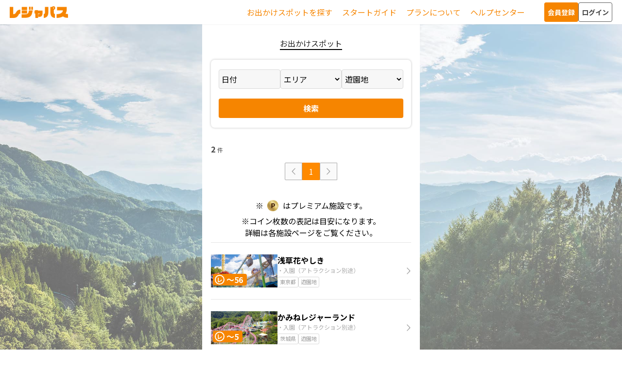

--- FILE ---
content_type: text/html; charset=UTF-8
request_url: https://lejapass.com/category-park-list?category=15
body_size: 12740
content:
<html lang=ja>
<head>
    
    <script type="application/ld+json">
        {
    "@context": "https://schema.org",
    "@type": "ItemList",
    "itemListElement": [
        {
            "@type": "SiteNavigationElement",
            "position": 1,
            "name": "ホーム",
            "url": "https://lejapass.com"
        },
        {
            "@type": "SiteNavigationElement",
            "position": 2,
            "name": "施設カテゴリー",
            "url": "https://lejapass.com/category-park-list"
        },
        {
            "@type": "SiteNavigationElement",
            "position": 3,
            "name": "料金プラン",
            "url": "https://lejapass.com/price"
        },
        {
            "@type": "SiteNavigationElement",
            "position": 4,
            "name": "サービス紹介",
            "url": "https://lejapass.com/service"
        },
        {
            "@type": "SiteNavigationElement",
            "position": 5,
            "name": "レジャコインについて",
            "url": "https://lejapass.com/about-lejacoin"
        },
        {
            "@type": "SiteNavigationElement",
            "position": 6,
            "name": "会員登録",
            "url": "https://lejapass.com/registration/enter-email-password"
        }
    ]
}
    </script>
    <title>
                    レジャパス お出かけスポット レジャー施設 遊べる場所一覧            </title>
    <meta charset="utf-8">
                <meta name="google-site-verification" content="Rjx6Fabz7wgduFpknaWsvtGcjGIPs--ev2fUpgCjcN8" />
        <meta name="description" content="家族でのおでかけに最適なレジャパス。月額制で全国500以上の人気施設を定額利用！休日のお出かけをお得に、安心・便利に楽しめます。公式サイトで登録受付中。">
    <meta name="keywords" content="温泉,サウナ,レジャー,エンタメ">
    <meta name="author" content="ORIGRESS PARKS Inc.">
    
    <meta name="viewport" content="initial-scale=1.0, maximum-scale=1.0, user-scalable=no" />
    <meta name="format-detection" content="telephone=no">
    <meta name="google" value="notranslate" />
    <link rel="icon" href="https://lejapass.com/favicon.ico" />
    <!-- Adobe Fonts -->
    <script>
        (function(d) {
            var config = {
                    kitId: 'elt0zkb',
                    scriptTimeout: 3000,
                    async: true
                },
                h = d.documentElement,
                t = setTimeout(function() {
                    h.className = h.className.replace(/\bwf-loading\b/g, "") + " wf-inactive";
                }, config.scriptTimeout),
                tk = d.createElement("script"),
                f = false,
                s = d.getElementsByTagName("script")[0],
                a;
            h.className += " wf-loading";
            tk.src = 'https://use.typekit.net/' + config.kitId + '.js';
            tk.async = true;
            tk.onload = tk.onreadystatechange = function() {
                a = this.readyState;
                if (f || a && a != "complete" && a != "loaded") return;
                f = true;
                clearTimeout(t);
                try {
                    Typekit.load(config)
                } catch (e) {}
            };
            s.parentNode.insertBefore(tk, s)
        })(document);
    </script>
    <!-- Adobe Fontsここまで -->
    <script src="https://ajax.googleapis.com/ajax/libs/jquery/3.6.0/jquery.min.js"></script>
    <link rel="stylesheet" href="https://lejapass.com/css/owl.carousel.min.css" />
    <link rel="stylesheet" href="https://lejapass.com/css/owl.theme.default.min.css" />
    <link rel="preload" as="style" href="https://lejapass.com/build/assets/app-DTJgvQgY.css" /><link rel="modulepreload" as="script" href="https://lejapass.com/build/assets/app-BjB0JiCN.js" /><link rel="stylesheet" href="https://lejapass.com/build/assets/app-DTJgvQgY.css" /><script type="module" src="https://lejapass.com/build/assets/app-BjB0JiCN.js"></script>    <link rel="preconnect" href="https://fonts.googleapis.com">
    <link rel="preconnect" href="https://fonts.gstatic.com" crossorigin>
    <link href="https://fonts.googleapis.com/css2?family=Noto+Sans+JP:wght@400;500;600;700&display=swap"
        rel="stylesheet">
    <link rel="stylesheet" href="https://lejapass.com/css/fullcalendar.css" />
    <script>
    window.dataLayer = window.dataLayer || [];
    window.dataLayer.push({
        user_status: "guest"
    });
</script>

<!-- Google Tag Manager -->
<script>
    (function(w, d, s, l, i) {
        w[l] = w[l] || [];
        w[l].push({
            'gtm.start': new Date().getTime(),
            event: 'gtm.js'
        });
        var f = d.getElementsByTagName(s)[0],
            j = d.createElement(s),
            dl = l != 'dataLayer' ? '&l=' + l : '';
        j.async = true;
        j.src =
            'https://www.googletagmanager.com/gtm.js?id=' + i + dl;
        f.parentNode.insertBefore(j, f);
    })(window, document, 'script', 'dataLayer', 'GTM-5BF3G8X');
</script>
<!-- Google Tag Manager -->

<script src="https://lejapass.com/js/ga/element-observer.js"></script>
    <!-- <link rel="stylesheet" href="https://cdnjs.cloudflare.com/ajax/libs/font-awesome/5.15.4/css/fontawesome.min.css"
        integrity="sha512-P9vJUXK+LyvAzj8otTOKzdfF1F3UYVl13+F8Fof8/2QNb8Twd6Vb+VD52I7+87tex9UXxnzPgWA3rH96RExA7A=="
        crossorigin="anonymous" referrerpolicy="no-referrer" /> -->
    <!-- Global site tag (gtag.js) - Google Analytics -->
    <script async src="https://www.googletagmanager.com/gtag/js?id=G-VNBDCCT56H"></script>
    <script>
        window.dataLayer = window.dataLayer || [];

        function gtag() {
            dataLayer.push(arguments);
        }
        gtag('js', new Date());

        gtag('config', 'G-VNBDCCT56H');
    </script>
</head>

<style>
    @media (min-width: 768px) {
        body {
            background-image: url('https://lejapass.com/images/bg-pc.jpg');
        }
    }
</style>

<body class="md:bg-no-repeat md:bg-cover md:bg-blend-overlay md:bg-white/40">
    <!-- Google Tag Manager -->
<noscript><iframe src="https://www.googletagmanager.com/ns.html?id=GTM-5BF3G8X" height="0" width="0"
        style="display:none;visibility:hidden"></iframe></noscript>
<!-- Google Tag Manager -->
    <header class="fixed top-0 left-0 right-0 z-[100]">

    
    <div class="h-[50px] container mx-auto bg-white items-center justify-between px-[20px] shadow-header flex md:hidden">
    <div class="w-max">
        <a href="/"> <img src="https://lejapass.com/images/v2/logo.png" class="w-[120px] h-[24px]" alt="logo" /></a>
    </div>

    <div class="flex items-center justify-center gap-4">
                    <a href="https://lejapass.com/login" class="flex justify-center items-center flex-col font-bold text-[10px]">
                <img class="w-[24px] h-[24px]" src="https://lejapass.com/images/v2/icons/login.svg"
                    alt="login_button_sp">
                ログイン
            </a>
            <a href="https://lejapass.com/registration/enter-email-password"
                class="flex justify-center items-center flex-col font-bold text-[10px]">
                <img class="w-[24px] h-[24px]" src="https://lejapass.com/images/v2/icons/register.svg" alt="icon">
                会員登録
            </a>
            <a href="https://lejapass.com/category-park-list"
                class="flex justify-center items-center flex-col font-bold text-[10px]">
                <img class="w-[24px] h-[24px]" src="https://lejapass.com/images/v2/icons/search-gray-icon.svg"
                    alt="search-icon">
                検索
            </a>
        
        
        <nav>
            <div class="container flex items-center justify-between mx-auto">
                <div class="flex items-center">
                    <button id="menu-toggle" class="text-white focus:outline-none" data-toggle="collapse">
                        <span id="openIcon">
                            <svg xmlns="http://www.w3.org/2000/svg" width="24" height="16" viewBox="0 0 24 16"
                                fill="none" class="show" data-menu="open" class="duration-300 ease-in-out">
                                <path
                                    d="M0 16V13.3333H24V16H0ZM0 9.33333V6.66667H24V9.33333H0ZM0 2.66667V0H24V2.66667H0Z"
                                    fill="#1C1B1F" />
                            </svg>
                        </span>
                        <span id="closeIcon" class="hidden">
                            <svg xmlns="http://www.w3.org/2000/svg" width="32" height="32" viewBox="0 0 32 32"
                                fill="none" data-menu="close" class="w-[24px] h-[24px] ease-in-out duration-300">
                                <rect width="32" height="32" fill="#333333" />
                                <mask id="mask0_850_4759" style="mask-type:alpha" maskUnits="userSpaceOnUse" x="0" y="0"
                                    width="32" height="32">
                                    <rect width="32" height="32" fill="#D9D9D9" />
                                </mask>
                                <g mask="url(#mask0_850_4759)">
                                    <path
                                        d="M11.176 22.7007L9.30005 20.834L14.124 16.0007L9.30005 11.2007L11.176 9.33398L16 14.1543L20.7907 9.33398L22.6667 11.2007L17.8427 16.0007L22.6667 20.834L20.7907 22.7007L16 17.8803L11.176 22.7007Z"
                                        fill="white" />
                                </g>
                            </svg>
                        </span>
                    </button>
                </div>

                <ul id="menu-items"
                    class="h-0 md:flex space-x-4 text-white absolute left-0 w-full top-[50px] z-50 ease-in-out duration-300 overflow-hidden">
                    
                    
                    <li class="h-[60px] border-b border-mercury !mr-0 !ml-0 bg-white">
        <a href="https://lejapass.com/registration/enter-email-password" >
            <div class='flex items-center justify-between h-full px-5'>
                <div class='flex items-center gap-2'>
                    <img class="" src=https://lejapass.com/images/v2/icons/register.svg alt="icon">
                    <div class='text-sm font-normal cursor-pointer text-shaft'>会員登録</div>
                </div>
                <div>
                    <img class="w-[10px] h-[16px]" src=https://lejapass.com/images/v2/icons/arrow-right-black.svg alt="icon">
                </div>
            </div>
        </a>
    </li>

                    <li class="h-[60px] border-b border-mercury !mr-0 !ml-0 bg-white">
        <a href="https://lejapass.com/about-lejacoin" >
            <div class='flex items-center justify-between h-full px-5'>
                <div class='flex items-center gap-2'>
                    <img class="" src=https://lejapass.com/images/v2/icons/using-Icon.svg alt="icon">
                    <div class='text-sm font-normal cursor-pointer text-shaft'>スタートガイド</div>
                </div>
                <div>
                    <img class="w-[10px] h-[16px]" src=https://lejapass.com/images/v2/icons/arrow-right-black.svg alt="icon">
                </div>
            </div>
        </a>
    </li>

                    <li class="h-[60px] border-b border-mercury !mr-0 !ml-0 bg-white">
        <a href="https://lejapass.com/price" >
            <div class='flex items-center justify-between h-full px-5'>
                <div class='flex items-center gap-2'>
                    <img class="" src=https://lejapass.com/images/v2/icons/yen-icon.svg alt="icon">
                    <div class='text-sm font-normal cursor-pointer text-shaft'>料金表・プランについて</div>
                </div>
                <div>
                    <img class="w-[10px] h-[16px]" src=https://lejapass.com/images/v2/icons/arrow-right-black.svg alt="icon">
                </div>
            </div>
        </a>
    </li>

                    <li class="h-[60px] border-b border-mercury !mr-0 !ml-0 bg-white">
        <a href="https://origress.zendesk.com/hc/ja" target=_blank>
            <div class='flex items-center justify-between h-full px-5'>
                <div class='flex items-center gap-2'>
                    <img class="" src=https://lejapass.com/images/v2/icons/question-icon.svg alt="icon">
                    <div class='text-sm font-normal cursor-pointer text-shaft'>よくある質問・お問い合わせ</div>
                </div>
                <div>
                    <img class="w-[10px] h-[16px]" src=https://lejapass.com/images/v2/icons/arrow-right-black.svg alt="icon">
                </div>
            </div>
        </a>
    </li>

                    
                    <li class="h-[60px] border-b border-mercury !mr-0 !ml-0 bg-white">
        <a href="https://lejapass.com/login" >
            <div class='flex items-center justify-between h-full px-5'>
                <div class='flex items-center gap-2'>
                    <img class="" src=https://lejapass.com/images/v2/icons/login.svg alt="icon">
                    <div class='text-sm font-normal cursor-pointer text-shaft'>ログイン</div>
                </div>
                <div>
                    <img class="w-[10px] h-[16px]" src=https://lejapass.com/images/v2/icons/arrow-right-black.svg alt="icon">
                </div>
            </div>
        </a>
    </li>

                    <li class="bg-[#80808069] h-full w-full !mr-0 !ml-0" id="coverage-menu"></li>
                </ul>
            </div>
        </nav>
    </div>
</div>
<script>
    $(document).ready(function() {
        $('#menu-toggle').click(function() {
            $('#menu-items').toggleClass('h-[100vh]');
            $('#openIcon').toggleClass('hidden');
            $('#closeIcon').toggleClass('hidden');
            $('#coin_mobile').toggleClass('hidden');
        });

        $('#coverage-menu').click(function() {
            $('#menu-items').toggleClass('h-[100vh]');
            $('#openIcon').toggleClass('hidden');
            $('#closeIcon').toggleClass('hidden');
            $('#coin_mobile').toggleClass('hidden');
        })
    });
</script>

    
    <div class="h-[50px] mx-auto bg-white items-center  justify-between px-[20px] shadow-sm hidden md:flex">
        <div class="w-max">
            <a href="/"> <img src="https://lejapass.com/images/v2/logo.png" class="w-[120px] h-[24px]" alt="logo" /></a>
        </div>
        <div class="flex gap-[16px] text-main items-center">
                            <a href="https://lejapass.com/category-park-list" class="px-[10px]">お出かけスポットを探す</a>
                <a href="https://lejapass.com/about-lejacoin" class="px-[10px]">スタートガイド</a>
                <a href="https://lejapass.com/price" class="px-[10px]">プランについて</a>
                <a href="https://origress.zendesk.com/hc/ja/" target="_blank" class="pl-[10px] pr-[20px]">ヘルプセンター</a>
            
                        <div class="pl-5">
                                    <button type="button" onclick="location.href='https://lejapass.com/registration/enter-email-password';"
                        class="cursor-pointer h-[40px] w-[70px] text-[14px] font-bold rounded-[4px] flex justify-center items-center text-white bg-main">会員登録</button>
                            </div>
            <div>
                                    <button type="button" onclick="location.href='https://lejapass.com/login';"
                        data-gtm="login_button_pc"
                        class="cursor-pointer border border-scorpion h-[40px] w-[70px] text-[14px] font-bold rounded-[4px] flex justify-center items-center text-tundora bg-white">ログイン</button>
                            </div>
        </div>
    </div>
</header>

<script src="https://lejapass.com/js/ga/element-observer.js"></script>
    <div class="w-full md:max-w-md md:mx-auto bg-white h-screen">
            <main class="pt-[77px] px-[18px] bg-white">
                    <div class='text-base text-black-2 w-max border-b-[2px] border-black mx-auto font-normal bg-white'>お出かけスポット</div>
        
        <section>
    <style>
        input::placeholder {
            color: black;
        }
    </style>
    <form method="GET" action="https://lejapass.com/category-park-list"
        class='w-full px-4 py-5 mt-5 rounded-lg shadow-search-box col'>
        <div class='flex gap-[10px] w-full mb-5'>
            <div class="flex-1">
                <input type="text" id="datepicker" name='date' maxlength="10" autocomplete="off" placeholder="日付"
                    class="w-full border outline-none h-[40px] border-gray-1 rounded-[4px] px-[5px] text-base font-normal bg-ala flex items-center text-black-2" />
            </div>

            <div class="flex-1">
                <select name="area"
                    class="w-full border outline-none h-[40px] border-gray-1 rounded-[4px] px-[2px] text-base font-normal bg-ala">
                    <option selected default="1" disabled class="text-black-2">エリア</option>
                    <option class="text-black-2">選択しない</option>
                                            <option value="北海道" class="text-black-2">北海道</option>
                                            <option value="青森県" class="text-black-2">青森県</option>
                                            <option value="岩手県" class="text-black-2">岩手県</option>
                                            <option value="宮城県" class="text-black-2">宮城県</option>
                                            <option value="山形県" class="text-black-2">山形県</option>
                                            <option value="福島県" class="text-black-2">福島県</option>
                                            <option value="茨城県" class="text-black-2">茨城県</option>
                                            <option value="栃木県" class="text-black-2">栃木県</option>
                                            <option value="群馬県" class="text-black-2">群馬県</option>
                                            <option value="埼玉県" class="text-black-2">埼玉県</option>
                                            <option value="千葉県" class="text-black-2">千葉県</option>
                                            <option value="東京都" class="text-black-2">東京都</option>
                                            <option value="神奈川県" class="text-black-2">神奈川県</option>
                                            <option value="新潟県" class="text-black-2">新潟県</option>
                                            <option value="富山県" class="text-black-2">富山県</option>
                                            <option value="石川県" class="text-black-2">石川県</option>
                                            <option value="福井県" class="text-black-2">福井県</option>
                                            <option value="山梨県" class="text-black-2">山梨県</option>
                                            <option value="長野県" class="text-black-2">長野県</option>
                                            <option value="岐阜県" class="text-black-2">岐阜県</option>
                                            <option value="静岡県" class="text-black-2">静岡県</option>
                                            <option value="愛知県" class="text-black-2">愛知県</option>
                                            <option value="三重県" class="text-black-2">三重県</option>
                                            <option value="滋賀県" class="text-black-2">滋賀県</option>
                                            <option value="京都府" class="text-black-2">京都府</option>
                                            <option value="大阪府" class="text-black-2">大阪府</option>
                                            <option value="兵庫県" class="text-black-2">兵庫県</option>
                                            <option value="奈良県" class="text-black-2">奈良県</option>
                                            <option value="和歌山県" class="text-black-2">和歌山県</option>
                                            <option value="島根県" class="text-black-2">島根県</option>
                                            <option value="岡山県" class="text-black-2">岡山県</option>
                                            <option value="広島県" class="text-black-2">広島県</option>
                                            <option value="山口県" class="text-black-2">山口県</option>
                                            <option value="香川県" class="text-black-2">香川県</option>
                                            <option value="愛媛県" class="text-black-2">愛媛県</option>
                                            <option value="福岡県" class="text-black-2">福岡県</option>
                                            <option value="長崎県" class="text-black-2">長崎県</option>
                                            <option value="熊本県" class="text-black-2">熊本県</option>
                                            <option value="大分県" class="text-black-2">大分県</option>
                                            <option value="鹿児島県" class="text-black-2">鹿児島県</option>
                                            <option value="沖縄県" class="text-black-2">沖縄県</option>
                                    </select>
            </div>

            <div class="flex-1">
                <select name="category"
                    class="w-full border h-[40px] outline-none border-gray-1 rounded-[4px] px-[2px] text-base font-normal bg-ala">
                    <option selected default="1" disabled class="text-black-2">カテゴリー</option>
                    <option class="text-black-2">選択しない</option>
                                            <option value="3" class="text-black-2">サウナ・温浴施設
                        </option>
                                            <option value="27" class="text-black-2">アクティビティ
                        </option>
                                            <option value="9" class="text-black-2">動物園
                        </option>
                                            <option value="25" class="text-black-2">ゲームセンター
                        </option>
                                            <option value="14" class="text-black-2">タワー・展望台
                        </option>
                                            <option value="24" class="text-black-2">カラオケ
                        </option>
                                            <option value="5" class="text-black-2">その他
                        </option>
                                            <option value="21" class="text-black-2">スポーツ観戦
                        </option>
                                            <option value="8" class="text-black-2">ボウリング
                        </option>
                                            <option value="20" class="text-black-2">植物園・庭園
                        </option>
                                            <option value="19" class="text-black-2">ボードゲーム
                        </option>
                                            <option value="15" class="text-black-2">遊園地
                        </option>
                                            <option value="11" class="text-black-2">水族館
                        </option>
                                            <option value="13" class="text-black-2">美術館・博物館
                        </option>
                                            <option value="6" class="text-black-2">テーマパーク
                        </option>
                                            <option value="17" class="text-black-2">スキー
                        </option>
                                            <option value="7" class="text-black-2">プラネタリウム
                        </option>
                                            <option value="26" class="text-black-2">キッズパーク
                        </option>
                                            <option value="29" class="text-black-2">漫画喫茶
                        </option>
                                            <option value="33" class="text-black-2">観光施設
                        </option>
                                            <option value="23" class="text-black-2">演劇・イベント
                        </option>
                                            <option value="4" class="text-black-2">スケート
                        </option>
                                            <option value="16" class="text-black-2">神社仏閣
                        </option>
                                            <option value="18" class="text-black-2">プール・マリンスポーツ
                        </option>
                                            <option value="2" class="text-black-2">クルーズ
                        </option>
                                            <option value="1" class="text-black-2">キャンプ
                        </option>
                                            <option value="31" class="text-black-2">バッティング
                        </option>
                                            <option value="30" class="text-black-2">ゴルフ
                        </option>
                                            <option value="28" class="text-black-2">劇場
                        </option>
                                            <option value="32" class="text-black-2">資料館
                        </option>
                                    </select>
            </div>
        </div>

                    
                            <button type="button" onClick="updatePagenationBarAndParkList('all')"
            class="cursor-pointer h-[40px] w-full text-base font-bold rounded-[4px] flex justify-center items-center text-white bg-main">
            検索
        </button>
    </form>
</section>

<link rel="stylesheet" href="//code.jquery.com/ui/1.13.2/themes/base/jquery-ui.css">
<script src="https://code.jquery.com/ui/1.13.2/jquery-ui.js"></script>
<script>
    $(function() {
        $("#datepicker").datepicker({
            monthNames: ['1月', '2月', '3月', '4月', '5月', '6月', '7月', '8月',
                '9月', '10月', '11月', '12月'
            ],
            dayNamesMin: ['<span class="text-[#F44336]">日</span>', '月', '火', '水', '木', '金',
                '<span class="text-[#0076E3]">土</span>'
            ],
            dateFormat: "yy/mm/dd",
        });
    });

    function onBookmark() {
        let bookmarkInput = $('#if-booked')
        let iconCheckBookmark = $('#icon-check-bookmark')

        if (bookmarkInput.attr("value") == "0") {
            bookmarkInput.attr("value", "1");
            iconCheckBookmark.removeAttr('hidden');
        } else {
            bookmarkInput.attr("value", "0");
            iconCheckBookmark.attr('hidden', true);
        }
    }

    function showAllParks() {
        let showLimitedParks = $('#show-limited-parks')
        let iconCheckLimitedParks = $('#icon-check-limited-parks')

        if (showLimitedParks.attr("value") == "0") {
            showLimitedParks.attr("value", "1");
            iconCheckLimitedParks.removeAttr('hidden');
        } else {
            showLimitedParks.attr("value", "0");
            iconCheckLimitedParks.attr('hidden', true);
        }
    }

    function resetSearchOptions() {
        $("input[name='date']").val('');
        $("select[name='area']").find("option[default='1']").prop('selected', true);
        $("select[name='category']").find("option[default='1']").prop('selected', true);
        $("select[name='package_id']").find("option[default='1']").prop('selected', true);
        if ($("#if-booked").length) $("#if-booked").attr("value", "0");
        $('#icon-check-bookmark').attr('hidden', true);
    }
</script>
        <section class="bg-white">
    <div class='mt-8 mb-4 hidden !block'>
        <div class='text-tundora w-[80px] mb-4'>
            <span name="park-count" class='font-bold t-base'></span>
            <span class='text-xs'>件</span>
        </div>
        <div class='flex w-full gap-3 mx-auto'>
            <div name="pagenation-bar" class='h-[36px] flex-1 w-max center'></div>
        </div>
    </div>
</section>
        <section class='bg-white'>

    <div class='pb-4 mt-8'>
                    <div id="premium-notice" class='col items-center mb-2'>
                <div class="flex items-center">
                    <span>※</span>
                    <img src="https://lejapass.com/images/v2/icons/premium-badge.png" class="w-8 h-8 mb-2 ml-2">
                    <span>はプレミアム施設です。</span>
                </div>
                <div>
                    ※コイン枚数の表記は目安になります。<br />
                </div>
                <div>
                    詳細は各施設ページをご覧ください。
                </div>
            </div>
                <div id="park-list" class="border-t border-mercury"></div>
    </div>

</section>
<script src="https://cdn.jsdelivr.net/npm/lodash@4.17.21/lodash.min.js"></script>
<script>
    const thumbnail_template = `
        <div class="py-6 border-b border-mercury">
            <div class="flex gap-[14px]">
                <div class="overflow-hidden basis-1/3">
                    <div class='aspect-[4/3] w-full relative'>
                        <a href="" name="park-url">
                            <img name="park-img" class='object-cover object-center w-full h-full' src="" />
                        </a>
                        <div name="coin-display" class="absolute bottom-0 left-0 px-2 mb-1 ml-1 rounded bg-main">
                            <div class="flex justify-between text-white">
                                <div class="relative inline-flex items-center justify-center">
                                    <div class="absolute w-5 h-5 border-2 border-white rounded-full"></div>
                                    <span class="relative z-10 text-[12px] font-bold">レ</span>
                                </div>
                                <div class="ml-2 text-[16px] font-bold">
                                    <span>
                                        <span name="max-coin"></span>
                                    </span>
                                </div>
                            </div>
                        </div>
                        <div name="premium-badge" class="absolute top-0 right-0" hidden="hidden">
                            <div class="flex justify-between text-white">
                                <img src="https://lejapass.com/images/v2/icons/premium-badge.png" class="w-8 h-8">
                            </div>
                        </div>
                    </div>
                </div>
                <div name="sentence-block" class="flex items-center basis-2/3">
                    <a href="" name="park-url" class="flex-1">
                        <div class='flex justify-between flex-1 h-full mr-3 col'>
                            <h2 name="park-name" class='text-base font-bold text-black line-clamp-2'></h2>
                            <div name="menu-list"></div>
                            <div class='flex gap-[10px] mt-1'>
                                <div class="border-gray-1 border rounded-[3px] center line-clamp-1 h-[22px] text-gray font-medium text-[11px] p-1">
                                    <p name="area-name" class='relative top-[-3px]'></p>
                                </div>
                                <div class="border-gray-1 border rounded-[3px] center line-clamp-1 h-[22px] text-gray font-medium text-[11px] p-1">
                                    <p name="category-name" class='relative top-[-3px]'></p>
                                </div>
                            </div>
                        </div>
                    </a>
                </div>
            </div>
        </div>
    `
    const cdn_url = "https://du31ebjcu10hv.cloudfront.net";
    const premium_badge = "https://lejapass.com/images/v2/icons/premium-badge.png";
    const booked_star = "https://lejapass.com/images/v2/icons/bookmark_active.svg";
    const un_booked_star = "https://lejapass.com/images/v2/icons/bookmark_inactive.svg";
    const arrow = "https://lejapass.com/images/v2/icons/arrow-pagination-gray-icon.svg";
    const arrow_template = `
        <div class='arrow-icon h-full w-[10px] center'>
            <img src="" alt="icon-right" class='rotate-180'>
        </div>
    `;
    const star_template = `
        <div park-id="" onClick="updateBookingStatus(this)" status="0" class="flex justify-end">
            <div class="w-8 h-8 text-white border rounded-full center bookmark_button bg-main">
                <img class="" src="" alt="icon">
            </div>
        </div>
    `;

    function updateParkListHtml(park_list_data) {
        $("#park-list").empty();

        park_list_data.forEach(park => {
            let park_elem = $.parseHTML(thumbnail_template);
            let park_base_url = "https://lejapass.com/user-blog/PLACEHOLDER";
            let park_url = park_base_url.replace('PLACEHOLDER', park['id']);
            let max_coin_value = park['max_coin'];
            let coin_discount_rate = park['coin_discount_rate'] || 0;
            let display_coin;

            // catalogからのアクセスの場合はURLパラメータを追加して別タブで開く
            if (is_catalog_mode) {
                park_url += '?from_catalog=1';
                $(park_elem).find("a[name='park-url']").attr("target", "_blank").attr("rel",
                    "noopener noreferrer");
            }

            $(park_elem).find("a[name='park-url']").attr("href", park_url);

            let img_url = cdn_url + '/park_images/' + park['image'];
            $(park_elem).find("img[name='park-img']").attr("src", img_url);

            // 割引率とコイン表示の制御

            if (coin_discount_rate >= 100) {
                // 割引率100%の場合はコイン表示を非表示
                $(park_elem).find("div[name='coin-display']").hide();
            } else {
                // 割引率100%未満の場合は割引後のコインを表示
                if (max_coin_value == 0) {
                    display_coin = '0';
                } else {
                    let discounted_coin = Math.round(max_coin_value * (100 - coin_discount_rate) / 100);
                    display_coin = '〜' + discounted_coin;
                }
                $(park_elem).find("span[name='max-coin']").text(display_coin);
            }

            if (park['is_premium']) {
                $(park_elem).find("div[name='premium-badge']").removeAttr("hidden");
            }

            $(park_elem).find("h2[name='park-name']").text(park['name']);
            $(park_elem).find("p[name='area-name']").text(park['area']);
            $(park_elem).find("p[name='category-name']").text(park['category_name']);;

            if (park['menu_list']) {
                JSON.parse(park['menu_list']).forEach((menu, index) => {
                    if (index > 2) return false;
                    let limit_len = 15;
                    let menu_name = menu.length > limit_len ? menu.slice(0, limit_len) + '...' : menu;
                    let menu_elem = $.parseHTML(`<p class='text-[12px] text-gray'>・${menu_name}</p>`);
                    $(park_elem).find("div[name='menu-list']").append(menu_elem);
                });
            };

            if (logged_in && !is_catalog_mode) {
                let star_elem = $.parseHTML(star_template);

                if (park['is_booked'] == 1) {
                    $(star_elem).attr('status', '1');
                    $(star_elem).addClass('border-main');
                    $(star_elem).find("img").addClass('active').attr('src', booked_star);
                } else {
                    $(star_elem).attr('status', '0');
                    $(star_elem).find("img").attr('src', un_booked_star);
                }

                $(star_elem).attr('park-id', park['id']);
                $(park_elem).find("div[name='sentence-block']").append(star_elem);
            } else {
                if (!is_catalog_mode) {
                    let arrow_elem = $.parseHTML(arrow_template);
                    $(arrow_elem).find("img").attr('src', arrow);
                    $(park_elem).find("div[name='sentence-block']").append(arrow_elem);
                }
            }

            $("#park-list").append(park_elem);
        });
    }

    function updateBookingStatus(elem) {
        let satus = $(elem).attr('status');
        let park_id = $(elem).attr('park-id');

        $.ajax({
            url: "https://lejapass.com/addOrRemoveParkBookmark",
            method: 'POST',
            data: {
                _token: "7tsPIupv1tWPkCGKEW9c3giX0NidJ41tbaAHnkEB",
                park_id: park_id
            },
            success: function(result) {
                if (satus == 1) {
                    $(elem).attr('status', '0');
                    $(elem).removeClass('border-main');
                    $(elem).find("img").attr('src', un_booked_star);
                } else {
                    $(elem).attr('status', '1');
                    $(elem).addClass('border-main');
                    $(elem).find("img").addClass('active').attr('src', booked_star);
                }
            },
        });
    }
</script>
        <section class="bg-white">
    <div class='mt-8 mb-4 hidden !block'>
        <div class='text-tundora w-[80px] mb-4'>
            <span name="park-count" class='font-bold t-base'></span>
            <span class='text-xs'>件</span>
        </div>
        <div class='flex w-full gap-3 mx-auto'>
            <div name="pagenation-bar" class='h-[36px] flex-1 w-max center'></div>
        </div>
    </div>
</section>

                    <section class="mt-[60px]">
    <div class="flex items-center flex-col px-[18px]">
        <div class="text-[20px] font-bold text-main leading-[29px]">
            エリア
        </div>
        <div class="w-full h-[5px] bg-main mt-[7px]"></div>
    </div>
    <div name="area-list" class="mt-[21px] grid grid-cols-3 border-t border-l border-nobel"></div>
    <script>
        const area_template = `
            <div onClick="onAreaClicked(this)" area="" class='bg-gray-1 cursor-pointer center aspect-[131/79] px-2 w-full border-b border-r border-nobel'>
                <a href="" class='w-full h-full center'>
                    <p class='text-[20px] text-center line-clamp-2 text-black-3 font-bold'></p>
                </a>
            </div>
        `;

        let area_data = JSON.parse('[{\u0022area\u0022:\u0022\\u6771\\u4eac\\u90fd\u0022,\u0022id\u0022:25},{\u0022area\u0022:\u0022\\u795e\\u5948\\u5ddd\\u770c\u0022,\u0022id\u0022:29},{\u0022area\u0022:\u0022\\u5343\\u8449\\u770c\u0022,\u0022id\u0022:23},{\u0022area\u0022:\u0022\\u57fc\\u7389\\u770c\u0022,\u0022id\u0022:98},{\u0022area\u0022:\u0022\\u9759\\u5ca1\\u770c\u0022,\u0022id\u0022:46},{\u0022area\u0022:\u0022\\u798f\\u5cf6\\u770c\u0022,\u0022id\u0022:32},{\u0022area\u0022:\u0022\\u5927\\u962a\\u5e9c\u0022,\u0022id\u0022:8},{\u0022area\u0022:\u0022\\u4eac\\u90fd\\u5e9c\u0022,\u0022id\u0022:54},{\u0022area\u0022:\u0022\\u611b\\u77e5\\u770c\u0022,\u0022id\u0022:79},{\u0022area\u0022:\u0022\\u6c96\\u7e04\\u770c\u0022,\u0022id\u0022:4},{\u0022area\u0022:\u0022\\u5317\\u6d77\\u9053\u0022,\u0022id\u0022:186},{\u0022area\u0022:\u0022\\u4e09\\u91cd\\u770c\u0022,\u0022id\u0022:157},{\u0022area\u0022:\u0022\\u6803\\u6728\\u770c\u0022,\u0022id\u0022:44},{\u0022area\u0022:\u0022\\u8328\\u57ce\\u770c\u0022,\u0022id\u0022:42},{\u0022area\u0022:\u0022\\u5e83\\u5cf6\\u770c\u0022,\u0022id\u0022:\u0022\u0022}]');

        area_data.forEach(area => {
            let area_html = $.parseHTML(area_template);
            let area_name = area['area'];
            $(area_html).attr('area', area_name);
            $(area_html).find('p').text(area_name);
            $(area_html).find('a').attr("href", "https://lejapass.com/category-park-list?area=" + area_name);
            $("div[name='area-list']").append(area_html);
        });

        function onAreaClicked(elem) {
            let area = $(elem).attr('area');

            resetSearchOptions();
            $("select[name='area']").find(`option[value=${area}]`).prop('selected', true);
            updatePagenationBarAndParkList('all');
        }
    </script>
</section>
            <section class="mt-[60px]">
    <div class="flex items-center flex-col px-[18px]">
        <div class="text-[20px] font-bold text-main leading-[29px]">
            カテゴリー
        </div>
        <div class="w-full h-[5px] bg-main mt-[7px]"></div>
    </div>
    <div name="category-block" class="mt-[21px] grid grid-cols-3 border-nobel"></div>
    <script>
        let category_template = `
            <div category_id="" class='justify-center flex items-center text-center cursor-pointer border-nobel w-full aspect-[131/79] relative'>
                <a href="" class='w-full h-full center'>
                    <img src="" alt="" class='w-full h-full object-cover object-center absolute inset-0'>
                    <p class='leading-[19px] text-[13px] text-center line-clamp-2 text-white font-bold px-2 z-20'></p>
                    <div class="absolute inset-0 bg-black z-10 bg-opacity-40"></div>
                </a>
            </div>
        `;
        let category_data = JSON.parse('[{\u0022name\u0022:\u0022\\u30c6\\u30fc\\u30de\\u30d1\\u30fc\\u30af\u0022,\u0022image\u0022:\u0022cate1.jpg\u0022,\u0022id\u0022:6},{\u0022name\u0022:\u0022\\u30b5\\u30a6\\u30ca\\u30fb\\u6e29\\u6cc9\\u65bd\\u8a2d\u0022,\u0022image\u0022:\u0022cate2.jpg\u0022,\u0022id\u0022:3},{\u0022name\u0022:\u0022\\u6c34\\u65cf\\u9928\u0022,\u0022image\u0022:\u0022cate3.jpg\u0022,\u0022id\u0022:11},{\u0022name\u0022:\u0022\\u904a\\u5712\\u5730\u0022,\u0022image\u0022:\u0022cate4.jpg\u0022,\u0022id\u0022:15},{\u0022name\u0022:\u0022\\u30bf\\u30ef\\u30fc\\u30fb\\u5c55\\u671b\\u53f0\u0022,\u0022image\u0022:\u0022cate5.jpg\u0022,\u0022id\u0022:14},{\u0022name\u0022:\u0022\\u52d5\\u7269\\u5712\u0022,\u0022image\u0022:\u0022cate6.jpg\u0022,\u0022id\u0022:9},{\u0022name\u0022:\u0022\\u30b9\\u30dd\\u30fc\\u30c4\\u89b3\\u6226\u0022,\u0022image\u0022:\u0022cate7.jpg\u0022,\u0022id\u0022:21},{\u0022name\u0022:\u0022\\u30a2\\u30af\\u30c6\\u30a3\\u30d3\\u30c6\\u30a3\u0022,\u0022image\u0022:\u0022cate8.jpg\u0022,\u0022id\u0022:27},{\u0022name\u0022:\u0022\\u5287\\u5834\u0022,\u0022image\u0022:\u0022cate9.jpg\u0022,\u0022id\u0022:23},{\u0022name\u0022:\u0022\\u30ab\\u30e9\\u30aa\\u30b1\u0022,\u0022image\u0022:\u0022cate10.jpg\u0022,\u0022id\u0022:24},{\u0022name\u0022:\u0022\\u30b2\\u30fc\\u30e0\\u30bb\\u30f3\\u30bf\\u30fc\u0022,\u0022image\u0022:\u0022cate11.jpg\u0022,\u0022id\u0022:25},{\u0022name\u0022:\u0022\\u30ad\\u30c3\\u30ba\\u30d1\\u30fc\\u30af\u0022,\u0022image\u0022:\u0022cate12.jpg\u0022,\u0022id\u0022:26},{\u0022name\u0022:\u0022\\u30dc\\u30a6\\u30ea\\u30f3\\u30b0\u0022,\u0022image\u0022:\u0022cate13.jpg\u0022,\u0022id\u0022:8},{\u0022name\u0022:\u0022\\u30ad\\u30e3\\u30f3\\u30d7\u0022,\u0022image\u0022:\u0022cate14.jpg\u0022,\u0022id\u0022:1},{\u0022name\u0022:\u0022\\u305d\\u306e\\u4ed6\u0022,\u0022image\u0022:\u0022cate15.jpg\u0022,\u0022id\u0022:5}]');

        category_data.forEach(category => {
            let category_html = $.parseHTML(category_template);
            let category_name = category['name'];
            let img_url = 'images/v2/categoryImages/' + category['image'];
            let img_source = "https://lejapass.com/" + img_url;

            $(category_html).attr({
                'category_id': category['id'],
                'alt': category['name']
            });
            $(category_html).find('img').attr("src", img_source);
            $(category_html).find('a').attr("href", "https://lejapass.com/category-park-list?category=" + category[
                'id']);
            $(category_html).find('p').text(category['name']);
            $("div[name='category-block']").append(category_html);
        });
    </script>
</section>
            <footer class="pt-[40px] bg-white">

    <!-- ================= navigate ================= -->
    <div class="h-[60px] border-b border-mercury">
        <div class='flex items-center justify-between h-full px-5'>
            <div class='text-[14px] font-normal'>レジャパスを詳しく知る</div>
        </div>
    </div>
    <div class="h-[60px] border-b border-mercury">
        <a href="https://lejapass.com/about-lejacoin">
            <div class='flex items-center justify-between h-full px-5'>
                <div class='flex items-center gap-2'>
                    <img class="w-[16px] h-[16px]" src="https://lejapass.com/images/v2/icons/using-Icon.svg" alt="icon">
                    <div class='text-[13px] font-normal cursor-pointer text-shaft'>スタートガイド</div>
                </div>
                <div>
                    <img class="w-[10px] h-[16px]" src="https://lejapass.com/images/v2/icons/arrow-right-black.svg"
                        alt="icon">
                </div>
            </div>
        </a>

    </div>
    <div class="h-[60px] border-b border-mercury">
        <a href="https://lejapass.com/price">
            <div class='flex items-center justify-between h-full px-5'>
                <div class='flex items-center gap-2'>
                    <img class="w-[16px] h-[14px]" src="https://lejapass.com/images/v2/icons/cart-icon.svg" alt="icon">
                    <div class='text-[13px] font-normal cursor-pointer text-shaft'>料金表・プランについて</div>
                </div>
                <div>
                    <img class="w-[10px] h-[16px]" src="https://lejapass.com/images/v2/icons/arrow-right-black.svg"
                        alt="icon">
                </div>
            </div>
        </a>

    </div>
    <div class="h-[60px] border-b border-mercury">
        <a href="https://origress.zendesk.com/hc/ja" target="_blank">
            <div class='flex items-center justify-between h-full px-5'>
                <div class='flex items-center gap-2'>
                    <img class="w-[16px] h-[16px]" src="https://lejapass.com/images/v2/icons/question-icon.svg"
                        alt="icon">
                    <div class='text-[13px] font-normal cursor-pointer text-shaft'>よくある質問・お問い合わせ</div>
                </div>
                <div>
                    <img class="w-[10px] h-[16px]" src="https://lejapass.com/images/v2/icons/arrow-right-black.svg"
                        alt="icon">
                </div>
            </div>
        </a>

    </div>
    <!-- ================= end navigate ================= -->

    <!-- ================= footer ================= -->
    <div class='flex flex-col justify-center items-center gap-5 pt-10'>
        <a href="https://lejapass.com/terms">
            <div class='cursor-pointer font-normal leading-[12px] text-[11px] text-dove'>利用規約</div>
        </a>
        <a href="https://lejapass.com/privacy_policy">
            <div class='cursor-pointer font-normal leading-[12px] text-[11px] text-dove'>プライバシーポリシー</div>
        </a>
        <a href="https://origress.com/" target='_blank'>
            <div class='cursor-pointer font-normal leading-[12px] text-[11px] text-dove'>運営会社</div>
        </a>
        <a href="https://lejapass.com/specified">
            <div class='cursor-pointer font-normal leading-[12px] text-[11px] text-dove'>特定商取引法に基づく表記</div>
        </a>
        <a href="https://docs.google.com/forms/d/e/1FAIpQLSeoftnwivx_1AXNLuWGVEVY9zyyjLjWLg5EHdcknhFWfC4Adw/viewform"
            target="_blank">
            <div class='cursor-pointer font-normal leading-[12px] text-[11px] text-dove mb-8'>法人様 問い合わせフォーム</div>
        </a>
    </div>
    <!-- ================= end footer ================= -->

</footer>
<script src="https://lejapass.com/js/owl.carousel.min.js"></script>
<script>
    $('.owl-carousel.no-nav-slider').owlCarousel({
        loop: true,
        margin: 13,
        nav: false,
        mouseDrag: false,
        responsive: {
            0: {
                items: 1.5
            },
            640: {
                items: 2.5
            },
            1024: {
                items: 3.5
            },

        }

    });
    $('.owl-carousel.normal-slide').owlCarousel({
        loop: true,
        margin: 13,
        nav: true,
        mouseDrag: false,
        navText: [
            "<img src='https://lejapass.com/images/v2/icons/left-arrow-slider-icon.svg' alt='right-arrow-index-app' class='w-3 h-[16px]'>",
            "<img src='https://lejapass.com/images/v2/icons/left-arrow-slider-icon.svg' alt='right-arrow-index-app' class='w-3 h-[16px] rotate-180'>"
        ],
        responsive: {
            0: {
                items: 1.7
            },
            640: {
                items: 2.7
            },
            1024: {
                items: 3.7
            },

        }

    });
</script>
            </main>

    
    <script>
        // 初期表示
        $(function() {
            let default_category_id = '15'; // カテゴリー画像をクリックした場合のみ値が入る
            let default_area = null; // エリア画像をクリックした場合のみ値が入る

            if (default_category_id) {
                $("select[name='category']").find(`option[value=${default_category_id}]`).prop('selected', true);
            } else if (default_area) {
                $("select[name='area']").find(`option[value=${default_area}]`).prop('selected', true);
            }

            updatePagenationBarAndParkList('all');
        });

        const limited_park_ids = 'null';
        const is_catalog_mode = false;
        const logged_in = false;
        const package_id = null;

        function updatePagenationBarAndParkList(target) {
            let date = $("input[name='date']").val().length == 0 ? 'null' : $("input[name='date']").val();
            let page = $(".page-elem[clicked='1']").attr("page-num") ?? '1';
            let area = $("select[name='area'] option:selected").attr("value") ?? 'null';
            let category = $("select[name='category'] option:selected").attr("value") ?? 'null';
            let booked = $("#if-booked").length ? $("#if-booked").attr("value") : "0";
            let show_all_parks = ($("#show-limited-parks").length == 0 || $("#show-limited-parks").attr("value") == 0) ?
                true : false;

            if (target == 'all') {
                // 1ページ目以外を選んだ状態で検索ボタンを押した場合、
                // sql結果に対するskip処理でデータが抜けてしまうので1に変更
                page = '1';
            }

            $.ajax({
                url: "https://lejapass.com/park-list-data",
                method: 'GET',
                data: {
                    _token: "7tsPIupv1tWPkCGKEW9c3giX0NidJ41tbaAHnkEB",
                    logged_in: logged_in,
                    date: date,
                    page: page,
                    area: area,
                    category: category,
                    booked: booked,
                    show_all_parks: show_all_parks,
                    is_catalog_mode: is_catalog_mode,
                    limited_park_ids: limited_park_ids,
                    package_id: package_id,
                },
                success: function(response) {
                    let park_data = response['park_list'];
                    max_page = response['page_count'];

                    if (target == 'all') {
                        let park_count = response['park_count'];
                        let page_count = response['page_count'];
                        updatePagenationBarHtml(park_count);
                        initPagenationBarMotion();
                        updateParkListHtml(park_data);
                    } else if (target == 'park_list') {
                        updateParkListHtml(park_data);
                    }
                },
            });
        }
    </script>

    
    <script>
        const gray_arrow_img = "https://lejapass.com/images/v2/icons/arrow-pagination-gray-icon.svg";
        const pink_arrow_img = "https://lejapass.com/images/v2/icons/arrow-pagination-icon.svg";
        const left_arrow_template = `
        <button type="button" name="previous-page" onClick="onClickSlideButton(this)" class='h-full w-[36px] center border-gray border rounded-tl-[2px] rounded-bl-[2px]'>
            <img src="" alt="left-icon">
        </button>
    `;
        const right_arrow_template = `
        <button type="button" name="next-page" onClick="onClickSlideButton(this)" class='h-full w-[36px] center border-gray border rounded-tl-[2px] rounded-bl-[2px]'>
            <img src="" alt="right-icon">
        </button>
    `;
        const page_template = `
        <button type='button' onClick="onClickPageNumber(this)" clicked="0" page-num="" class="page-elem h-full w-[36px] center border border-main-1 text-main-1">
            <a class="w-full h-full center"></a>
        </button>
    `;
        let max_page; // updatePagenationBarAndParkList()で初期化

        function updatePagenationBarHtml(park_count) {
            $("div[name='pagenation-bar']").empty();
            $("span[name='park-count']").text(park_count);

            // 左矢印
            let left_arrow_elem = $.parseHTML(left_arrow_template);
            $(left_arrow_elem).attr("disabled", true);
            $(left_arrow_elem).find("img").attr("src", gray_arrow_img);
            $("div[name='pagenation-bar']").append(left_arrow_elem);

            // ページ番号
            for (let page = 1; page <= max_page; page++) {
                let page_elem = $.parseHTML(page_template);

                if (page == 1) {
                    $(page_elem).attr("clicked", "1");
                    $(page_elem).removeClass("text-main-1").addClass("text-white bg-main-1");
                }

                $(page_elem).attr("page-num", page);
                $(page_elem).find("a").text(page);
                $("div[name='pagenation-bar']").append(page_elem);
            }

            // 右矢印
            let right_arrow_elem = $.parseHTML(right_arrow_template);
            $(right_arrow_elem).find("button").attr("disabled", true);

            if (max_page == 1) {
                $(right_arrow_elem).find("img").attr("src", gray_arrow_img).addClass("rotate-180");
                $(right_arrow_elem).attr("disabled", true);
            } else {
                $(right_arrow_elem).find("img").attr("src", pink_arrow_img);
            }

            $("div[name='pagenation-bar']").append(right_arrow_elem);
        }

        function initPagenationBarMotion() {
            // ページ番号表示を初期化
            let initial_last_page = 8;

            $(".page-elem").map(function(idx, elem) {
                let page_num = Number($(elem).attr("page-num"));

                if (page_num == 1) {
                    $(elem).attr("first-page", "1");
                } else if (page_num == initial_last_page || page_num == max_page) {
                    $(elem).attr("last-page", "1");
                }

                if (page_num > initial_last_page) { // 9ページ目以降は非表示
                    $(elem).addClass("hidden");
                }
            });
        }

        // 表示されるページ番号リストをスライドさせる
        function slidePageList(page_elem) {
            let clicked_page_num = Number($(page_elem).attr("page-num"));
            let is_first_page = $(page_elem).attr("first-page") ? true : false;
            let is_last_page = $(page_elem).attr("last-page") ? true : false;

            // 最後のページのクリックした場合、右にスライド
            if (is_last_page && clicked_page_num < max_page) {
                $(".page-elem").removeAttr("first-page last-page");
                new_last_page_num = clicked_page_num + 1;
                new_first_page_num = new_last_page_num - 7;
                $(`button[page-num=${new_last_page_num}]`).attr("last-page", "1");
                $(`button[page-num=${new_first_page_num}]`).attr("first-page", "1");

                $(".page-elem").map(function(idx, elem) {
                    let page_num = Number($(elem).attr("page-num"));

                    if (new_first_page_num <= page_num && page_num <= new_last_page_num) {
                        $(elem).removeClass("hidden");
                    } else {
                        $(elem).addClass("hidden");
                    }
                });
            }

            // 最初のページのクリックした場合、左にスライド
            if (is_first_page && clicked_page_num != 1) {
                $(".page-elem").removeAttr("first-page last-page");
                new_first_page_num = clicked_page_num - 1;
                new_last_page_num = new_first_page_num + 7;
                $(`button[page-num=${new_last_page_num}]`).attr("last-page", "1");
                $(`button[page-num=${new_first_page_num}]`).attr("first-page", "1");

                $(".page-elem").map(function(idx, elem) {
                    let page_num = Number($(elem).attr("page-num"));

                    if (new_first_page_num <= page_num && page_num <= new_last_page_num) {
                        $(elem).removeClass("hidden");
                    } else {
                        $(elem).addClass("hidden");
                    }
                });
            }
        }

        function onClickPageNumber(clicked_elem) {
            // ページ下部でページ番号押下の場合、指定の要素までスクロール
            if ($("#park-list").offset().top < 0) {
                $("html,body").animate({
                    scrollTop: $("#park-list").offset().top
                });
            }

            let clicked_page_num = Number($(clicked_elem).attr("page-num"));
            let has_next_elem = $(clicked_elem).next().attr("page-num") ? true : false;
            let has_previous_elem = $(clicked_elem).prev().attr("page-num") ? true : false;

            // クリックされたページ番号のフラグ更新
            $(".page-elem").attr("clicked", "0").removeClass("text-white bg-main-1").addClass("text-main-1");
            $(`button[page-num=${clicked_page_num}]`).attr("clicked", "1").removeClass("text-main-1").addClass(
                "text-white bg-main-1");

            // 矢印の状態更新
            if (has_next_elem && has_previous_elem) {
                $("button[name='next-page']").removeAttr("disabled", true);
                $("button[name='next-page']").find("img").removeClass("rotate-180").attr("src", pink_arrow_img);
                $("button[name='previous-page']").removeAttr("disabled");
                $("button[name='previous-page']").find("img").addClass("rotate-180").attr("src", pink_arrow_img);
            } else if (!has_next_elem && has_previous_elem) {
                $("button[name='next-page']").attr("disabled", true);
                $("button[name='next-page']").find("img").addClass("rotate-180").attr("src", gray_arrow_img);
                $("button[name='previous-page']").removeAttr("disabled");
                $("button[name='previous-page']").find("img").attr("src", pink_arrow_img).addClass("rotate-180");
            } else if (has_next_elem && !has_previous_elem) {
                $("button[name='next-page']").removeAttr("disabled", true);
                $("button[name='next-page']").find("img").removeClass("rotate-180").attr("src", pink_arrow_img);
                $("button[name='previous-page']").attr("disabled");
                $("button[name='previous-page']").find("img").removeClass("rotate-180").attr("src", gray_arrow_img);
            } else if (!has_next_elem && !has_previous_elem) {
                $("button[name='next-page']").attr("disabled", true);
                $("button[name='next-page']").find("img").addClass("rotate-180").attr("src", gray_arrow_img);
                $("button[name='previous-page']").attr("disabled");
                $("button[name='previous-page']").find("img").removeClass("rotate-180").attr("src", gray_arrow_img);
            }

            slidePageList(clicked_elem);
            updatePagenationBarAndParkList('park_list');
        }

        function onClickSlideButton(button_elem) {
            let is_next = $(button_elem).attr("name") == "next-page" ? true : false;
            let is_previous = $(button_elem).attr("name") == "previous-page" ? true : false;
            let current_page_elem = $(".page-elem[clicked='1']");
            let current_page_num = Number(current_page_elem.attr("page-num"));

            if (is_next) {
                let next_page_elem = current_page_elem.next();
                let next_page_num = Number(current_page_elem.next().attr("page-num"));

                if (!next_page_num) return false;

                onClickPageNumber(next_page_elem);
            } else if (is_previous) {
                let previous_page_elem = current_page_elem.prev();
                let previous_page_num = Number(current_page_elem.prev().attr("page-num"));

                if (!previous_page_num) return false;

                onClickPageNumber(previous_page_elem);
            }
        }
    </script>
    </div>
</body>

</html>


--- FILE ---
content_type: text/css
request_url: https://lejapass.com/build/assets/app-DTJgvQgY.css
body_size: 9731
content:
.embla{overflow:hidden;margin:0;--slide-spacing: 13px;--slide-size: 84%;--dot-no-select: #d1d5db;--dot-selected: #f68500;--text-high-contrast-rgb-value: 0, 0, 0}.embla__container{display:flex;gap:var(--slide-spacing)}.embla__slide{flex:0 0 var(--slide-size);min-width:0}.embla__dots{display:flex;flex-wrap:wrap;justify-content:center;align-items:center;margin-top:16px}.embla__dot{-webkit-tap-highlight-color:rgba(var(--text-high-contrast-rgb-value),.5);-webkit-appearance:none;-moz-appearance:none;appearance:none;background-color:transparent;touch-action:manipulation;text-decoration:none;cursor:pointer;border:0;padding:0;margin:0;width:26px;height:26px;display:flex;align-items:center;justify-content:center;border-radius:50%}.embla__dot:after{background-color:var(--dot-no-select);width:10px;height:10px;border-radius:50%;display:flex;align-items:center;content:""}.embla__dot--selected:after{background-color:var(--dot-selected)}*,:before,:after{--tw-border-spacing-x: 0;--tw-border-spacing-y: 0;--tw-translate-x: 0;--tw-translate-y: 0;--tw-rotate: 0;--tw-skew-x: 0;--tw-skew-y: 0;--tw-scale-x: 1;--tw-scale-y: 1;--tw-pan-x: ;--tw-pan-y: ;--tw-pinch-zoom: ;--tw-scroll-snap-strictness: proximity;--tw-gradient-from-position: ;--tw-gradient-via-position: ;--tw-gradient-to-position: ;--tw-ordinal: ;--tw-slashed-zero: ;--tw-numeric-figure: ;--tw-numeric-spacing: ;--tw-numeric-fraction: ;--tw-ring-inset: ;--tw-ring-offset-width: 0px;--tw-ring-offset-color: #fff;--tw-ring-color: rgb(59 130 246 / .5);--tw-ring-offset-shadow: 0 0 #0000;--tw-ring-shadow: 0 0 #0000;--tw-shadow: 0 0 #0000;--tw-shadow-colored: 0 0 #0000;--tw-blur: ;--tw-brightness: ;--tw-contrast: ;--tw-grayscale: ;--tw-hue-rotate: ;--tw-invert: ;--tw-saturate: ;--tw-sepia: ;--tw-drop-shadow: ;--tw-backdrop-blur: ;--tw-backdrop-brightness: ;--tw-backdrop-contrast: ;--tw-backdrop-grayscale: ;--tw-backdrop-hue-rotate: ;--tw-backdrop-invert: ;--tw-backdrop-opacity: ;--tw-backdrop-saturate: ;--tw-backdrop-sepia: ;--tw-contain-size: ;--tw-contain-layout: ;--tw-contain-paint: ;--tw-contain-style: }::backdrop{--tw-border-spacing-x: 0;--tw-border-spacing-y: 0;--tw-translate-x: 0;--tw-translate-y: 0;--tw-rotate: 0;--tw-skew-x: 0;--tw-skew-y: 0;--tw-scale-x: 1;--tw-scale-y: 1;--tw-pan-x: ;--tw-pan-y: ;--tw-pinch-zoom: ;--tw-scroll-snap-strictness: proximity;--tw-gradient-from-position: ;--tw-gradient-via-position: ;--tw-gradient-to-position: ;--tw-ordinal: ;--tw-slashed-zero: ;--tw-numeric-figure: ;--tw-numeric-spacing: ;--tw-numeric-fraction: ;--tw-ring-inset: ;--tw-ring-offset-width: 0px;--tw-ring-offset-color: #fff;--tw-ring-color: rgb(59 130 246 / .5);--tw-ring-offset-shadow: 0 0 #0000;--tw-ring-shadow: 0 0 #0000;--tw-shadow: 0 0 #0000;--tw-shadow-colored: 0 0 #0000;--tw-blur: ;--tw-brightness: ;--tw-contrast: ;--tw-grayscale: ;--tw-hue-rotate: ;--tw-invert: ;--tw-saturate: ;--tw-sepia: ;--tw-drop-shadow: ;--tw-backdrop-blur: ;--tw-backdrop-brightness: ;--tw-backdrop-contrast: ;--tw-backdrop-grayscale: ;--tw-backdrop-hue-rotate: ;--tw-backdrop-invert: ;--tw-backdrop-opacity: ;--tw-backdrop-saturate: ;--tw-backdrop-sepia: ;--tw-contain-size: ;--tw-contain-layout: ;--tw-contain-paint: ;--tw-contain-style: }*,:before,:after{box-sizing:border-box;border-width:0;border-style:solid;border-color:currentColor}:before,:after{--tw-content: ""}html,:host{line-height:1.5;-webkit-text-size-adjust:100%;-moz-tab-size:4;-o-tab-size:4;tab-size:4;font-family:ui-sans-serif,system-ui,sans-serif,"Apple Color Emoji","Segoe UI Emoji",Segoe UI Symbol,"Noto Color Emoji";font-feature-settings:normal;font-variation-settings:normal;-webkit-tap-highlight-color:transparent}body{margin:0;line-height:inherit}hr{height:0;color:inherit;border-top-width:1px}abbr:where([title]){-webkit-text-decoration:underline dotted;text-decoration:underline dotted}h1,h2,h3,h4,h5,h6{font-size:inherit;font-weight:inherit}a{color:inherit;text-decoration:inherit}b,strong{font-weight:bolder}code,kbd,samp,pre{font-family:ui-monospace,SFMono-Regular,Menlo,Monaco,Consolas,Liberation Mono,Courier New,monospace;font-feature-settings:normal;font-variation-settings:normal;font-size:1em}small{font-size:80%}sub,sup{font-size:75%;line-height:0;position:relative;vertical-align:baseline}sub{bottom:-.25em}sup{top:-.5em}table{text-indent:0;border-color:inherit;border-collapse:collapse}button,input,optgroup,select,textarea{font-family:inherit;font-feature-settings:inherit;font-variation-settings:inherit;font-size:100%;font-weight:inherit;line-height:inherit;letter-spacing:inherit;color:inherit;margin:0;padding:0}button,select{text-transform:none}button,input:where([type=button]),input:where([type=reset]),input:where([type=submit]){-webkit-appearance:button;background-color:transparent;background-image:none}:-moz-focusring{outline:auto}:-moz-ui-invalid{box-shadow:none}progress{vertical-align:baseline}::-webkit-inner-spin-button,::-webkit-outer-spin-button{height:auto}[type=search]{-webkit-appearance:textfield;outline-offset:-2px}::-webkit-search-decoration{-webkit-appearance:none}::-webkit-file-upload-button{-webkit-appearance:button;font:inherit}summary{display:list-item}blockquote,dl,dd,h1,h2,h3,h4,h5,h6,hr,figure,p,pre{margin:0}fieldset{margin:0;padding:0}legend{padding:0}ol,ul,menu{list-style:none;margin:0;padding:0}dialog{padding:0}textarea{resize:vertical}input::-moz-placeholder,textarea::-moz-placeholder{opacity:1;color:#9ca3af}input::placeholder,textarea::placeholder{opacity:1;color:#9ca3af}button,[role=button]{cursor:pointer}:disabled{cursor:default}img,svg,video,canvas,audio,iframe,embed,object{display:block;vertical-align:middle}img,video{max-width:100%;height:auto}[hidden]:where(:not([hidden=until-found])){display:none}.container{width:100%;margin-right:auto;margin-left:auto}@media (min-width: 640px){.container{max-width:640px}}@media (min-width: 768px){.container{max-width:768px}}@media (min-width: 1024px){.container{max-width:1024px}}@media (min-width: 1280px){.container{max-width:1280px}}@media (min-width: 1536px){.container{max-width:1536px}}.row{display:flex;flex-direction:row;align-items:center}.row-between{display:flex;flex-direction:row;align-items:center;justify-content:space-between}.col{display:flex;flex-direction:column}.center{display:flex;align-items:center;justify-content:center}.input{margin-top:.5rem;height:2.5rem;width:100%;border-radius:4px;border-width:1px;--tw-border-opacity: 1;border-color:rgb(217 217 217 / var(--tw-border-opacity, 1));padding-left:.75rem;padding-right:.75rem}.btn-main{margin-top:1rem;height:2.5rem;width:100%;border-radius:4px;--tw-bg-opacity: 1;background-color:rgb(246 133 0 / var(--tw-bg-opacity, 1));font-size:.875rem;line-height:1.25rem;font-weight:700;--tw-text-opacity: 1;color:rgb(255 255 255 / var(--tw-text-opacity, 1))}.btn-outline{display:flex;align-items:center;justify-content:center;margin-top:1rem;height:2.5rem;width:100%;border-radius:4px;border-width:1px;--tw-border-opacity: 1;border-color:rgb(105 105 105 / var(--tw-border-opacity, 1));font-size:.875rem;line-height:1.25rem;font-weight:700;--tw-text-opacity: 1;color:rgb(105 105 105 / var(--tw-text-opacity, 1))}.btn-round{cursor:pointer;border-radius:9999px;border-style:none;--tw-bg-opacity: 1;background-color:rgb(19 195 176 / var(--tw-bg-opacity, 1));padding-top:.75rem;padding-bottom:.75rem;font-weight:500;--tw-text-opacity: 1;color:rgb(255 255 255 / var(--tw-text-opacity, 1));transition-property:color,background-color,border-color,text-decoration-color,fill,stroke;transition-timing-function:cubic-bezier(.4,0,.2,1);transition-duration:.2s}.btn-round:hover{--tw-bg-opacity: 1;background-color:rgb(246 133 0 / var(--tw-bg-opacity, 1))}.btn-round{width:67%}.required{border-radius:.125rem;border-width:1px;--tw-border-opacity: 1;border-color:rgb(244 67 54 / var(--tw-border-opacity, 1));padding:1px 5px;font-size:10px;--tw-text-opacity: 1;color:rgb(244 67 54 / var(--tw-text-opacity, 1))}.container-fluid{padding:5rem 1rem}.label{font-size:.875rem;line-height:1.25rem;--tw-text-opacity: 1;color:rgb(34 34 34 / var(--tw-text-opacity, 1))}.sr-only{position:absolute;width:1px;height:1px;padding:0;margin:-1px;overflow:hidden;clip:rect(0,0,0,0);white-space:nowrap;border-width:0}.pointer-events-none{pointer-events:none}.visible{visibility:visible}.collapse{visibility:collapse}.static{position:static}.fixed{position:fixed}.absolute{position:absolute}.relative{position:relative}.sticky{position:sticky}.inset-0{inset:0}.-bottom-2{bottom:-.5rem}.-bottom-24{bottom:-6rem}.-bottom-6{bottom:-1.5rem}.-left-6{left:-1.5rem}.-top-14{top:-3.5rem}.-top-4{top:-1rem}.-top-6{top:-1.5rem}.bottom-0{bottom:0}.bottom-6{bottom:1.5rem}.left-0{left:0}.left-16{left:4rem}.left-2{left:.5rem}.left-7{left:1.75rem}.left-\[-1px\]{left:-1px}.left-\[-2px\]{left:-2px}.left-\[1px\]{left:1px}.right-0{right:0}.right-2{right:.5rem}.right-20{right:5rem}.right-7{right:1.75rem}.right-\[-11px\]{right:-11px}.top-0{top:0}.top-16{top:4rem}.top-24{top:6rem}.top-4{top:1rem}.top-6{top:1.5rem}.top-\[-1px\]{top:-1px}.top-\[-3px\]{top:-3px}.top-\[1px\]{top:1px}.top-\[2px\]{top:2px}.top-\[50\%\]{top:50%}.top-\[50px\]{top:50px}.top-\[78px\]{top:78px}.-z-10{z-index:-10}.z-0{z-index:0}.z-10{z-index:10}.z-20{z-index:20}.z-30{z-index:30}.z-40{z-index:40}.z-50{z-index:50}.z-\[100\]{z-index:100}.float-right{float:right}.m-0{margin:0}.m-3{margin:.75rem}.m-auto{margin:auto}.mx-1{margin-left:.25rem;margin-right:.25rem}.mx-12{margin-left:3rem;margin-right:3rem}.mx-2{margin-left:.5rem;margin-right:.5rem}.mx-3{margin-left:.75rem;margin-right:.75rem}.mx-\[10px\]{margin-left:10px;margin-right:10px}.mx-auto{margin-left:auto;margin-right:auto}.my-1{margin-top:.25rem;margin-bottom:.25rem}.my-10{margin-top:2.5rem;margin-bottom:2.5rem}.my-2{margin-top:.5rem;margin-bottom:.5rem}.my-3{margin-top:.75rem;margin-bottom:.75rem}.my-4{margin-top:1rem;margin-bottom:1rem}.my-5{margin-top:1.25rem;margin-bottom:1.25rem}.my-7{margin-top:1.75rem;margin-bottom:1.75rem}.my-\[30px\]{margin-top:30px;margin-bottom:30px}.my-auto{margin-top:auto;margin-bottom:auto}.\!ml-0{margin-left:0!important}.\!mr-0{margin-right:0!important}.-mt-px{margin-top:-1px}.mb-0{margin-bottom:0}.mb-1{margin-bottom:.25rem}.mb-10{margin-bottom:2.5rem}.mb-14{margin-bottom:3.5rem}.mb-2{margin-bottom:.5rem}.mb-3{margin-bottom:.75rem}.mb-4{margin-bottom:1rem}.mb-5{margin-bottom:1.25rem}.mb-6{margin-bottom:1.5rem}.mb-7{margin-bottom:1.75rem}.mb-8{margin-bottom:2rem}.mb-9{margin-bottom:2.25rem}.mb-\[15px\]{margin-bottom:15px}.mb-\[20px\]{margin-bottom:20px}.mb-\[25px\]{margin-bottom:25px}.mb-\[27px\]{margin-bottom:27px}.mb-\[2px\]{margin-bottom:2px}.mb-\[30px\]{margin-bottom:30px}.mb-\[6px\]{margin-bottom:6px}.mb-\[8px\]{margin-bottom:8px}.ml-0{margin-left:0}.ml-1{margin-left:.25rem}.ml-12{margin-left:3rem}.ml-2{margin-left:.5rem}.ml-3{margin-left:.75rem}.ml-4{margin-left:1rem}.ml-5{margin-left:1.25rem}.ml-7{margin-left:1.75rem}.ml-8{margin-left:2rem}.ml-\[13px\]{margin-left:13px}.ml-\[18px\]{margin-left:18px}.ml-\[20px\]{margin-left:20px}.ml-\[290px\]{margin-left:290px}.ml-auto{margin-left:auto}.mr-0{margin-right:0}.mr-1{margin-right:.25rem}.mr-2{margin-right:.5rem}.mr-3{margin-right:.75rem}.mr-4{margin-right:1rem}.mr-5{margin-right:1.25rem}.mr-\[2px\]{margin-right:2px}.mr-auto{margin-right:auto}.mt-0{margin-top:0}.mt-1{margin-top:.25rem}.mt-10{margin-top:2.5rem}.mt-12{margin-top:3rem}.mt-14{margin-top:3.5rem}.mt-16{margin-top:4rem}.mt-2{margin-top:.5rem}.mt-20{margin-top:5rem}.mt-3{margin-top:.75rem}.mt-32{margin-top:8rem}.mt-4{margin-top:1rem}.mt-5{margin-top:1.25rem}.mt-6{margin-top:1.5rem}.mt-7{margin-top:1.75rem}.mt-8{margin-top:2rem}.mt-9{margin-top:2.25rem}.mt-\[10px\]{margin-top:10px}.mt-\[130px\]{margin-top:130px}.mt-\[14px\]{margin-top:14px}.mt-\[20px\]{margin-top:20px}.mt-\[21px\]{margin-top:21px}.mt-\[22px\]{margin-top:22px}.mt-\[30px\]{margin-top:30px}.mt-\[35px\]{margin-top:35px}.mt-\[45px\]{margin-top:45px}.mt-\[50px\]{margin-top:50px}.mt-\[60px\]{margin-top:60px}.mt-\[65px\]{margin-top:65px}.mt-\[6px\]{margin-top:6px}.mt-\[70px\]{margin-top:70px}.mt-\[77px\]{margin-top:77px}.mt-\[7px\]{margin-top:7px}.line-clamp-1{overflow:hidden;display:-webkit-box;-webkit-box-orient:vertical;-webkit-line-clamp:1}.line-clamp-2{overflow:hidden;display:-webkit-box;-webkit-box-orient:vertical;-webkit-line-clamp:2}.\!block{display:block!important}.block{display:block}.inline-block{display:inline-block}.inline{display:inline}.flex{display:flex}.inline-flex{display:inline-flex}.table{display:table}.grid{display:grid}.\!hidden{display:none!important}.hidden{display:none}.aspect-\[131\/79\]{aspect-ratio:131/79}.aspect-\[248\/100\]{aspect-ratio:248/100}.aspect-\[351\/294\]{aspect-ratio:351/294}.aspect-\[4\/3\]{aspect-ratio:4/3}.aspect-\[400\/168\]{aspect-ratio:400/168}.aspect-\[750\/1030\]{aspect-ratio:750/1030}.\!h-6{height:1.5rem!important}.\!h-\[22px\]{height:22px!important}.\!h-\[75px\]{height:75px!important}.h-0{height:0px}.h-10{height:2.5rem}.h-12{height:3rem}.h-16{height:4rem}.h-20{height:5rem}.h-3{height:.75rem}.h-4{height:1rem}.h-5{height:1.25rem}.h-6{height:1.5rem}.h-7{height:1.75rem}.h-8{height:2rem}.h-\[100vh\]{height:100vh}.h-\[12px\]{height:12px}.h-\[14px\]{height:14px}.h-\[158px\]{height:158px}.h-\[16px\]{height:16px}.h-\[19px\]{height:19px}.h-\[1px\]{height:1px}.h-\[200px\]{height:200px}.h-\[21px\]{height:21px}.h-\[22px\]{height:22px}.h-\[23px\]{height:23px}.h-\[24px\]{height:24px}.h-\[263px\]{height:263px}.h-\[30px\]{height:30px}.h-\[35px\]{height:35px}.h-\[36px\]{height:36px}.h-\[400px\]{height:400px}.h-\[40px\]{height:40px}.h-\[50px\]{height:50px}.h-\[56px\]{height:56px}.h-\[58px\]{height:58px}.h-\[5px\]{height:5px}.h-\[60px\]{height:60px}.h-\[62px\]{height:62px}.h-\[6px\]{height:6px}.h-\[70px\]{height:70px}.h-\[96px\]{height:96px}.h-auto{height:auto}.h-full{height:100%}.h-max{height:-moz-max-content;height:max-content}.h-screen{height:100vh}.max-h-\[115px\]{max-height:115px}.max-h-\[90vh\]{max-height:90vh}.max-h-full{max-height:100%}.min-h-\[50px\]{min-height:50px}.min-h-screen{min-height:100vh}.\!w-6{width:1.5rem!important}.\!w-\[22px\]{width:22px!important}.w-0{width:0px}.w-1\/2{width:50%}.w-1\/3{width:33.333333%}.w-10{width:2.5rem}.w-11\/12{width:91.666667%}.w-12{width:3rem}.w-2\/3{width:66.666667%}.w-20{width:5rem}.w-3{width:.75rem}.w-3\/5{width:60%}.w-5{width:1.25rem}.w-5\/6{width:83.333333%}.w-6{width:1.5rem}.w-7{width:1.75rem}.w-7\/12{width:58.333333%}.w-8{width:2rem}.w-80{width:20rem}.w-\[100px\]{width:100px}.w-\[104px\]{width:104px}.w-\[10px\]{width:10px}.w-\[110px\]{width:110px}.w-\[120px\]{width:120px}.w-\[124px\]{width:124px}.w-\[12px\]{width:12px}.w-\[14\%\]{width:14%}.w-\[14px\]{width:14px}.w-\[150px\]{width:150px}.w-\[158px\]{width:158px}.w-\[16px\]{width:16px}.w-\[170px\]{width:170px}.w-\[19\%\]{width:19%}.w-\[21px\]{width:21px}.w-\[220px\]{width:220px}.w-\[22px\]{width:22px}.w-\[23px\]{width:23px}.w-\[24px\]{width:24px}.w-\[3\%\]{width:3%}.w-\[300px\]{width:300px}.w-\[33\%\]{width:33%}.w-\[36px\]{width:36px}.w-\[3px\]{width:3px}.w-\[5\%\]{width:5%}.w-\[50\%\]{width:50%}.w-\[62px\]{width:62px}.w-\[65px\]{width:65px}.w-\[6px\]{width:6px}.w-\[70px\]{width:70px}.w-\[80px\]{width:80px}.w-\[85px\]{width:85px}.w-\[96px\]{width:96px}.w-auto{width:auto}.w-full{width:100%}.w-max{width:-moz-max-content;width:max-content}.max-w-6xl{max-width:72rem}.max-w-max{max-width:-moz-max-content;max-width:max-content}.max-w-md{max-width:28rem}.flex-1{flex:1 1 0%}.flex-shrink-0{flex-shrink:0}.flex-grow{flex-grow:1}.basis-1\/2{flex-basis:50%}.basis-1\/3{flex-basis:33.333333%}.basis-1\/5{flex-basis:20%}.basis-2\/3{flex-basis:66.666667%}.basis-4\/5{flex-basis:80%}.table-fixed{table-layout:fixed}.border-collapse{border-collapse:collapse}.rotate-180{--tw-rotate: 180deg;transform:translate(var(--tw-translate-x),var(--tw-translate-y)) rotate(var(--tw-rotate)) skew(var(--tw-skew-x)) skewY(var(--tw-skew-y)) scaleX(var(--tw-scale-x)) scaleY(var(--tw-scale-y))}.rotate-45{--tw-rotate: 45deg;transform:translate(var(--tw-translate-x),var(--tw-translate-y)) rotate(var(--tw-rotate)) skew(var(--tw-skew-x)) skewY(var(--tw-skew-y)) scaleX(var(--tw-scale-x)) scaleY(var(--tw-scale-y))}.transform{transform:translate(var(--tw-translate-x),var(--tw-translate-y)) rotate(var(--tw-rotate)) skew(var(--tw-skew-x)) skewY(var(--tw-skew-y)) scaleX(var(--tw-scale-x)) scaleY(var(--tw-scale-y))}@keyframes spin{to{transform:rotate(360deg)}}.animate-spin{animation:spin 1s linear infinite}.cursor-pointer{cursor:pointer}.resize{resize:both}.list-disc{list-style-type:disc}.grid-cols-1{grid-template-columns:repeat(1,minmax(0,1fr))}.grid-cols-2{grid-template-columns:repeat(2,minmax(0,1fr))}.grid-cols-3{grid-template-columns:repeat(3,minmax(0,1fr))}.grid-cols-\[1fr\,auto\,1fr\]{grid-template-columns:1fr auto 1fr}.flex-row{flex-direction:row}.flex-col{flex-direction:column}.place-items-center{place-items:center}.items-start{align-items:flex-start}.items-end{align-items:flex-end}.items-center{align-items:center}.items-baseline{align-items:baseline}.justify-start{justify-content:flex-start}.justify-end{justify-content:flex-end}.justify-center{justify-content:center}.justify-between{justify-content:space-between}.justify-items-start{justify-items:start}.gap-1{gap:.25rem}.gap-2{gap:.5rem}.gap-3{gap:.75rem}.gap-4{gap:1rem}.gap-5{gap:1.25rem}.gap-6{gap:1.5rem}.gap-8{gap:2rem}.gap-\[10px\]{gap:10px}.gap-\[14px\]{gap:14px}.gap-\[16px\]{gap:16px}.gap-x-1{-moz-column-gap:.25rem;column-gap:.25rem}.gap-x-2{-moz-column-gap:.5rem;column-gap:.5rem}.gap-x-3{-moz-column-gap:.75rem;column-gap:.75rem}.gap-x-4{-moz-column-gap:1rem;column-gap:1rem}.gap-x-\[5px\]{-moz-column-gap:5px;column-gap:5px}.gap-x-\[8px\]{-moz-column-gap:8px;column-gap:8px}.gap-y-1{row-gap:.25rem}.gap-y-10{row-gap:2.5rem}.gap-y-2{row-gap:.5rem}.gap-y-3{row-gap:.75rem}.gap-y-4{row-gap:1rem}.gap-y-5{row-gap:1.25rem}.gap-y-6{row-gap:1.5rem}.gap-y-8{row-gap:2rem}.gap-y-\[5px\]{row-gap:5px}.space-x-4>:not([hidden])~:not([hidden]){--tw-space-x-reverse: 0;margin-right:calc(1rem * var(--tw-space-x-reverse));margin-left:calc(1rem * calc(1 - var(--tw-space-x-reverse)))}.divide-y>:not([hidden])~:not([hidden]){--tw-divide-y-reverse: 0;border-top-width:calc(1px * calc(1 - var(--tw-divide-y-reverse)));border-bottom-width:calc(1px * var(--tw-divide-y-reverse))}.divide-\[\#E8E8E8\]>:not([hidden])~:not([hidden]){--tw-divide-opacity: 1;border-color:rgb(232 232 232 / var(--tw-divide-opacity, 1))}.self-start{align-self:flex-start}.overflow-auto{overflow:auto}.overflow-hidden{overflow:hidden}.overflow-y-scroll{overflow-y:scroll}.whitespace-nowrap{white-space:nowrap}.break-words{overflow-wrap:break-word}.break-all{word-break:break-all}.rounded{border-radius:.25rem}.rounded-\[3px\]{border-radius:3px}.rounded-\[4px\]{border-radius:4px}.rounded-full{border-radius:9999px}.rounded-lg{border-radius:.5rem}.rounded-md{border-radius:.375rem}.rounded-sm{border-radius:.125rem}.rounded-xl{border-radius:.75rem}.rounded-b-lg{border-bottom-right-radius:.5rem;border-bottom-left-radius:.5rem}.rounded-t-lg{border-top-left-radius:.5rem;border-top-right-radius:.5rem}.rounded-bl-\[2px\]{border-bottom-left-radius:2px}.rounded-br-\[2px\]{border-bottom-right-radius:2px}.rounded-tl-\[2px\]{border-top-left-radius:2px}.rounded-tr-\[2px\]{border-top-right-radius:2px}.border{border-width:1px}.border-2{border-width:2px}.border-4{border-width:4px}.border-\[2px\]{border-width:2px}.border-y{border-top-width:1px;border-bottom-width:1px}.\!border-l-0{border-left-width:0px!important}.border-b{border-bottom-width:1px}.border-b-2{border-bottom-width:2px}.border-b-\[22px\]{border-bottom-width:22px}.border-b-\[2px\]{border-bottom-width:2px}.border-b-\[5px\]{border-bottom-width:5px}.border-l{border-left-width:1px}.border-l-0{border-left-width:0px}.border-l-4{border-left-width:4px}.border-l-\[22px\]{border-left-width:22px}.border-r{border-right-width:1px}.border-t{border-top-width:1px}.border-t-0{border-top-width:0px}.border-none{border-style:none}.\!border-\[\#696969\],.\!border-gray-69{--tw-border-opacity: 1 !important;border-color:rgb(105 105 105 / var(--tw-border-opacity, 1))!important}.\!border-main{--tw-border-opacity: 1 !important;border-color:rgb(246 133 0 / var(--tw-border-opacity, 1))!important}.\!border-main-1{--tw-border-opacity: 1 !important;border-color:rgb(255 138 0 / var(--tw-border-opacity, 1))!important}.border-\[\#696969\]{--tw-border-opacity: 1;border-color:rgb(105 105 105 / var(--tw-border-opacity, 1))}.border-\[\#B4BCCB\]{--tw-border-opacity: 1;border-color:rgb(180 188 203 / var(--tw-border-opacity, 1))}.border-\[\#B5B5B5\]{--tw-border-opacity: 1;border-color:rgb(181 181 181 / var(--tw-border-opacity, 1))}.border-\[\#B6B6B6\]{--tw-border-opacity: 1;border-color:rgb(182 182 182 / var(--tw-border-opacity, 1))}.border-\[\#E8E8E8\]{--tw-border-opacity: 1;border-color:rgb(232 232 232 / var(--tw-border-opacity, 1))}.border-\[\#ECECEC\]{--tw-border-opacity: 1;border-color:rgb(236 236 236 / var(--tw-border-opacity, 1))}.border-\[\#d9d9d9\]{--tw-border-opacity: 1;border-color:rgb(217 217 217 / var(--tw-border-opacity, 1))}.border-\[\#e4e4e4\]{--tw-border-opacity: 1;border-color:rgb(228 228 228 / var(--tw-border-opacity, 1))}.border-black{--tw-border-opacity: 1;border-color:rgb(0 0 0 / var(--tw-border-opacity, 1))}.border-black-2{--tw-border-opacity: 1;border-color:rgb(34 34 34 / var(--tw-border-opacity, 1))}.border-gray{--tw-border-opacity: 1;border-color:rgb(167 167 167 / var(--tw-border-opacity, 1))}.border-gray-1{--tw-border-opacity: 1;border-color:rgb(217 217 217 / var(--tw-border-opacity, 1))}.border-gray-69{--tw-border-opacity: 1;border-color:rgb(105 105 105 / var(--tw-border-opacity, 1))}.border-gray-bf{--tw-border-opacity: 1;border-color:rgb(191 191 191 / var(--tw-border-opacity, 1))}.border-gray-dc{--tw-border-opacity: 1;border-color:rgb(220 220 220 / var(--tw-border-opacity, 1))}.border-main{--tw-border-opacity: 1;border-color:rgb(246 133 0 / var(--tw-border-opacity, 1))}.border-main-1{--tw-border-opacity: 1;border-color:rgb(255 138 0 / var(--tw-border-opacity, 1))}.border-main-2{--tw-border-opacity: 1;border-color:rgb(255 180 45 / var(--tw-border-opacity, 1))}.border-mercury{--tw-border-opacity: 1;border-color:rgb(228 228 228 / var(--tw-border-opacity, 1))}.border-nobel{--tw-border-opacity: 1;border-color:rgb(180 180 180 / var(--tw-border-opacity, 1))}.border-nobel2{--tw-border-opacity: 1;border-color:rgb(181 181 181 / var(--tw-border-opacity, 1))}.border-orange{--tw-border-opacity: 1;border-color:rgb(251 196 133 / var(--tw-border-opacity, 1))}.border-red{--tw-border-opacity: 1;border-color:rgb(244 67 54 / var(--tw-border-opacity, 1))}.border-scorpion{--tw-border-opacity: 1;border-color:rgb(92 92 92 / var(--tw-border-opacity, 1))}.border-silver{--tw-border-opacity: 1;border-color:rgb(191 191 191 / var(--tw-border-opacity, 1))}.border-teal-500{--tw-border-opacity: 1;border-color:rgb(32 201 151 / var(--tw-border-opacity, 1))}.border-transparent{border-color:transparent}.border-white{--tw-border-opacity: 1;border-color:rgb(255 255 255 / var(--tw-border-opacity, 1))}.border-yellow{--tw-border-opacity: 1;border-color:rgb(255 204 0 / var(--tw-border-opacity, 1))}.border-t-transparent{border-top-color:transparent}.\!bg-white{--tw-bg-opacity: 1 !important;background-color:rgb(255 255 255 / var(--tw-bg-opacity, 1))!important}.bg-\[\#80808069\]{background-color:#80808069}.bg-\[\#E4E4E4\]{--tw-bg-opacity: 1;background-color:rgb(228 228 228 / var(--tw-bg-opacity, 1))}.bg-\[\#E8E8E8\]{--tw-bg-opacity: 1;background-color:rgb(232 232 232 / var(--tw-bg-opacity, 1))}.bg-\[\#ECECEC\]{--tw-bg-opacity: 1;background-color:rgb(236 236 236 / var(--tw-bg-opacity, 1))}.bg-\[\#F2F1F0\]{--tw-bg-opacity: 1;background-color:rgb(242 241 240 / var(--tw-bg-opacity, 1))}.bg-\[\#F4EAE2\]{--tw-bg-opacity: 1;background-color:rgb(244 234 226 / var(--tw-bg-opacity, 1))}.bg-\[\#f7f7f7\],.bg-ala{--tw-bg-opacity: 1;background-color:rgb(247 247 247 / var(--tw-bg-opacity, 1))}.bg-black{--tw-bg-opacity: 1;background-color:rgb(0 0 0 / var(--tw-bg-opacity, 1))}.bg-black-2{--tw-bg-opacity: 1;background-color:rgb(34 34 34 / var(--tw-bg-opacity, 1))}.bg-blue-3{--tw-bg-opacity: 1;background-color:rgb(18 190 252 / var(--tw-bg-opacity, 1))}.bg-gray{--tw-bg-opacity: 1;background-color:rgb(167 167 167 / var(--tw-bg-opacity, 1))}.bg-gray-1{--tw-bg-opacity: 1;background-color:rgb(217 217 217 / var(--tw-bg-opacity, 1))}.bg-gray-b0{--tw-bg-opacity: 1;background-color:rgb(176 196 222 / var(--tw-bg-opacity, 1))}.bg-gray-dc{--tw-bg-opacity: 1;background-color:rgb(220 220 220 / var(--tw-bg-opacity, 1))}.bg-gray-f8{--tw-bg-opacity: 1;background-color:rgb(248 248 248 / var(--tw-bg-opacity, 1))}.bg-hokushinetsu-main-300{--tw-bg-opacity: 1;background-color:rgb(240 98 146 / var(--tw-bg-opacity, 1))}.bg-jalpass-main-1{--tw-bg-opacity: 1;background-color:rgb(200 0 25 / var(--tw-bg-opacity, 1))}.bg-lp-beige{--tw-bg-opacity: 1;background-color:rgb(242 241 240 / var(--tw-bg-opacity, 1))}.bg-main{--tw-bg-opacity: 1;background-color:rgb(246 133 0 / var(--tw-bg-opacity, 1))}.bg-main-1{--tw-bg-opacity: 1;background-color:rgb(255 138 0 / var(--tw-bg-opacity, 1))}.bg-main-2{--tw-bg-opacity: 1;background-color:rgb(255 180 45 / var(--tw-bg-opacity, 1))}.bg-main\/10{background-color:#f685001a}.bg-orange{--tw-bg-opacity: 1;background-color:rgb(251 196 133 / var(--tw-bg-opacity, 1))}.bg-plan-id07-bg{background-color:#dbff1a14}.bg-plan-id07-tx{--tw-bg-opacity: 1;background-color:rgb(151 178 5 / var(--tw-bg-opacity, 1))}.bg-plan-id08-bg{background-color:#00ce9914}.bg-plan-id08-tx{--tw-bg-opacity: 1;background-color:rgb(0 206 153 / var(--tw-bg-opacity, 1))}.bg-plan-id09-bg{background-color:#4f26ff14}.bg-plan-id09-tx{--tw-bg-opacity: 1;background-color:rgb(79 38 255 / var(--tw-bg-opacity, 1))}.bg-plan-id10-bg{background-color:#f6850014}.bg-plan-id10-tx{--tw-bg-opacity: 1;background-color:rgb(246 133 0 / var(--tw-bg-opacity, 1))}.bg-red{--tw-bg-opacity: 1;background-color:rgb(244 67 54 / var(--tw-bg-opacity, 1))}.bg-teal-100{--tw-bg-opacity: 1;background-color:rgb(210 244 234 / var(--tw-bg-opacity, 1))}.bg-tokai-main-600{--tw-bg-opacity: 1;background-color:rgb(100 144 255 / var(--tw-bg-opacity, 1))}.bg-white{--tw-bg-opacity: 1;background-color:rgb(255 255 255 / var(--tw-bg-opacity, 1))}.bg-yellow{--tw-bg-opacity: 1;background-color:rgb(255 204 0 / var(--tw-bg-opacity, 1))}.bg-opacity-20{--tw-bg-opacity: .2}.bg-opacity-40{--tw-bg-opacity: .4}.object-contain{-o-object-fit:contain;object-fit:contain}.object-cover{-o-object-fit:cover;object-fit:cover}.object-\[center_70\%\]{-o-object-position:center 70%;object-position:center 70%}.object-center{-o-object-position:center;object-position:center}.\!p-3{padding:.75rem!important}.p-0{padding:0}.p-1{padding:.25rem}.p-2{padding:.5rem}.p-3{padding:.75rem}.p-4{padding:1rem}.p-5{padding:1.25rem}.p-6{padding:1.5rem}.p-7{padding:1.75rem}.p-\[15px\]{padding:15px}.p-\[27px\]{padding:27px}.px-0{padding-left:0;padding-right:0}.px-1{padding-left:.25rem;padding-right:.25rem}.px-12{padding-left:3rem;padding-right:3rem}.px-2{padding-left:.5rem;padding-right:.5rem}.px-3{padding-left:.75rem;padding-right:.75rem}.px-4{padding-left:1rem;padding-right:1rem}.px-5{padding-left:1.25rem;padding-right:1.25rem}.px-6{padding-left:1.5rem;padding-right:1.5rem}.px-8{padding-left:2rem;padding-right:2rem}.px-\[10px\]{padding-left:10px;padding-right:10px}.px-\[18px\]{padding-left:18px;padding-right:18px}.px-\[20px\]{padding-left:20px;padding-right:20px}.px-\[2px\]{padding-left:2px;padding-right:2px}.px-\[33px\]{padding-left:33px;padding-right:33px}.px-\[5px\]{padding-left:5px;padding-right:5px}.py-1{padding-top:.25rem;padding-bottom:.25rem}.py-12{padding-top:3rem;padding-bottom:3rem}.py-14{padding-top:3.5rem;padding-bottom:3.5rem}.py-16{padding-top:4rem;padding-bottom:4rem}.py-2{padding-top:.5rem;padding-bottom:.5rem}.py-20{padding-top:5rem;padding-bottom:5rem}.py-3{padding-top:.75rem;padding-bottom:.75rem}.py-4{padding-top:1rem;padding-bottom:1rem}.py-5{padding-top:1.25rem;padding-bottom:1.25rem}.py-6{padding-top:1.5rem;padding-bottom:1.5rem}.py-8{padding-top:2rem;padding-bottom:2rem}.py-\[15px\]{padding-top:15px;padding-bottom:15px}.py-\[26px\]{padding-top:26px;padding-bottom:26px}.py-\[27px\]{padding-top:27px;padding-bottom:27px}.py-\[50px\]{padding-top:50px;padding-bottom:50px}.py-\[60px\]{padding-top:60px;padding-bottom:60px}.py-\[77px\]{padding-top:77px;padding-bottom:77px}.pb-0{padding-bottom:0}.pb-1{padding-bottom:.25rem}.pb-10{padding-bottom:2.5rem}.pb-12{padding-bottom:3rem}.pb-16{padding-bottom:4rem}.pb-2{padding-bottom:.5rem}.pb-20{padding-bottom:5rem}.pb-3{padding-bottom:.75rem}.pb-4{padding-bottom:1rem}.pb-40{padding-bottom:10rem}.pb-5{padding-bottom:1.25rem}.pb-6{padding-bottom:1.5rem}.pb-8{padding-bottom:2rem}.pb-\[11px\]{padding-bottom:11px}.pb-\[20px\]{padding-bottom:20px}.pb-\[26px\]{padding-bottom:26px}.pb-\[50px\]{padding-bottom:50px}.pl-0{padding-left:0}.pl-2{padding-left:.5rem}.pl-3{padding-left:.75rem}.pl-4{padding-left:1rem}.pl-5{padding-left:1.25rem}.pl-6{padding-left:1.5rem}.pl-\[10px\]{padding-left:10px}.pl-\[18px\]{padding-left:18px}.pr-0{padding-right:0}.pr-1{padding-right:.25rem}.pr-2{padding-right:.5rem}.pr-5{padding-right:1.25rem}.pr-\[18px\]{padding-right:18px}.pr-\[20px\]{padding-right:20px}.pt-0{padding-top:0}.pt-1{padding-top:.25rem}.pt-10{padding-top:2.5rem}.pt-12{padding-top:3rem}.pt-14{padding-top:3.5rem}.pt-16{padding-top:4rem}.pt-2{padding-top:.5rem}.pt-3{padding-top:.75rem}.pt-4{padding-top:1rem}.pt-5{padding-top:1.25rem}.pt-6{padding-top:1.5rem}.pt-8{padding-top:2rem}.pt-\[17px\]{padding-top:17px}.pt-\[27px\]{padding-top:27px}.pt-\[40px\]{padding-top:40px}.pt-\[50px\]{padding-top:50px}.pt-\[77px\]{padding-top:77px}.pt-\[80px\]{padding-top:80px}.text-left{text-align:left}.text-center{text-align:center}.text-right{text-align:right}.text-start{text-align:start}.text-end{text-align:end}.align-middle{vertical-align:middle}.font-adobe-tsukushi{font-family:fot-tsukuardgothic-std,sans-serif}.\!text-xs{font-size:.75rem!important;line-height:1rem!important}.text-2xl{font-size:1.5rem;line-height:2rem}.text-3xl{font-size:1.875rem;line-height:2.25rem}.text-\[10px\]{font-size:10px}.text-\[11px\]{font-size:11px}.text-\[12px\]{font-size:12px}.text-\[13px\]{font-size:13px}.text-\[14px\]{font-size:14px}.text-\[15px\]{font-size:15px}.text-\[16px\]{font-size:16px}.text-\[17px\]{font-size:17px}.text-\[18px\]{font-size:18px}.text-\[20px\]{font-size:20px}.text-\[25px\]{font-size:25px}.text-\[28px\]{font-size:28px}.text-\[32px\]{font-size:32px}.text-\[40px\]{font-size:40px}.text-base{font-size:1rem;line-height:1.5rem}.text-lg{font-size:1.125rem;line-height:1.75rem}.text-sm{font-size:.875rem;line-height:1.25rem}.text-xl{font-size:1.25rem;line-height:1.75rem}.text-xs{font-size:.75rem;line-height:1rem}.font-bold{font-weight:700}.font-light{font-weight:300}.font-medium{font-weight:500}.font-normal{font-weight:400}.font-semibold{font-weight:600}.leading-10{line-height:2.5rem}.leading-4{line-height:1rem}.leading-5{line-height:1.25rem}.leading-6{line-height:1.5rem}.leading-7{line-height:1.75rem}.leading-8{line-height:2rem}.leading-\[10px\]{line-height:10px}.leading-\[12px\]{line-height:12px}.leading-\[17px\]{line-height:17px}.leading-\[19px\]{line-height:19px}.leading-\[1px\]{line-height:1px}.leading-\[20px\]{line-height:20px}.leading-\[26px\]{line-height:26px}.leading-\[29px\]{line-height:29px}.leading-\[48px\]{line-height:48px}.leading-none{line-height:1}.leading-tight{line-height:1.25}.tracking-widest{letter-spacing:.1em}.\!text-\[\#696969\]{--tw-text-opacity: 1 !important;color:rgb(105 105 105 / var(--tw-text-opacity, 1))!important}.\!text-main{--tw-text-opacity: 1 !important;color:rgb(246 133 0 / var(--tw-text-opacity, 1))!important}.text-\[\#0076E3\]{--tw-text-opacity: 1;color:rgb(0 118 227 / var(--tw-text-opacity, 1))}.text-\[\#0563c1\]{--tw-text-opacity: 1;color:rgb(5 99 193 / var(--tw-text-opacity, 1))}.text-\[\#0c0ce3\]{--tw-text-opacity: 1;color:rgb(12 12 227 / var(--tw-text-opacity, 1))}.text-\[\#155724\]{--tw-text-opacity: 1;color:rgb(21 87 36 / var(--tw-text-opacity, 1))}.text-\[\#444444\]{--tw-text-opacity: 1;color:rgb(68 68 68 / var(--tw-text-opacity, 1))}.text-\[\#696969\]{--tw-text-opacity: 1;color:rgb(105 105 105 / var(--tw-text-opacity, 1))}.text-\[\#888888\]{--tw-text-opacity: 1;color:rgb(136 136 136 / var(--tw-text-opacity, 1))}.text-\[\#F44336\]{--tw-text-opacity: 1;color:rgb(244 67 54 / var(--tw-text-opacity, 1))}.text-black{--tw-text-opacity: 1;color:rgb(0 0 0 / var(--tw-text-opacity, 1))}.text-black-2{--tw-text-opacity: 1;color:rgb(34 34 34 / var(--tw-text-opacity, 1))}.text-black-3{--tw-text-opacity: 1;color:rgb(51 51 51 / var(--tw-text-opacity, 1))}.text-black-4{--tw-text-opacity: 1;color:rgb(78 78 78 / var(--tw-text-opacity, 1))}.text-cyan{--tw-text-opacity: 1;color:rgb(66 172 188 / var(--tw-text-opacity, 1))}.text-dove{--tw-text-opacity: 1;color:rgb(110 110 110 / var(--tw-text-opacity, 1))}.text-gray{--tw-text-opacity: 1;color:rgb(167 167 167 / var(--tw-text-opacity, 1))}.text-gray-69{--tw-text-opacity: 1;color:rgb(105 105 105 / var(--tw-text-opacity, 1))}.text-gray-8{--tw-text-opacity: 1;color:rgb(136 136 136 / var(--tw-text-opacity, 1))}.text-gray-bf{--tw-text-opacity: 1;color:rgb(191 191 191 / var(--tw-text-opacity, 1))}.text-grey2c{color:#2c2a27b2}.text-main{--tw-text-opacity: 1;color:rgb(246 133 0 / var(--tw-text-opacity, 1))}.text-main-1{--tw-text-opacity: 1;color:rgb(255 138 0 / var(--tw-text-opacity, 1))}.text-mine{--tw-text-opacity: 1;color:rgb(39 39 39 / var(--tw-text-opacity, 1))}.text-plan-id07-tx{--tw-text-opacity: 1;color:rgb(151 178 5 / var(--tw-text-opacity, 1))}.text-plan-id08-tx{--tw-text-opacity: 1;color:rgb(0 206 153 / var(--tw-text-opacity, 1))}.text-plan-id09-tx{--tw-text-opacity: 1;color:rgb(79 38 255 / var(--tw-text-opacity, 1))}.text-plan-id10-tx{--tw-text-opacity: 1;color:rgb(246 133 0 / var(--tw-text-opacity, 1))}.text-red{--tw-text-opacity: 1;color:rgb(244 67 54 / var(--tw-text-opacity, 1))}.text-shaft{--tw-text-opacity: 1;color:rgb(36 36 36 / var(--tw-text-opacity, 1))}.text-teal-800{color:0D503C}.text-tundora{--tw-text-opacity: 1;color:rgb(68 68 68 / var(--tw-text-opacity, 1))}.text-white{--tw-text-opacity: 1;color:rgb(255 255 255 / var(--tw-text-opacity, 1))}.underline{text-decoration-line:underline}.underline-offset-2{text-underline-offset:2px}.antialiased{-webkit-font-smoothing:antialiased;-moz-osx-font-smoothing:grayscale}.opacity-50{opacity:.5}.shadow{--tw-shadow: 0 1px 3px 0 rgb(0 0 0 / .1), 0 1px 2px -1px rgb(0 0 0 / .1);--tw-shadow-colored: 0 1px 3px 0 var(--tw-shadow-color), 0 1px 2px -1px var(--tw-shadow-color);box-shadow:var(--tw-ring-offset-shadow, 0 0 #0000),var(--tw-ring-shadow, 0 0 #0000),var(--tw-shadow)}.shadow-\[0px_0px_4px_rgba\(0\,0\,0\,0\.25\)\]{--tw-shadow: 0px 0px 4px rgba(0,0,0,.25);--tw-shadow-colored: 0px 0px 4px var(--tw-shadow-color);box-shadow:var(--tw-ring-offset-shadow, 0 0 #0000),var(--tw-ring-shadow, 0 0 #0000),var(--tw-shadow)}.shadow-md{--tw-shadow: 0 4px 6px -1px rgb(0 0 0 / .1), 0 2px 4px -2px rgb(0 0 0 / .1);--tw-shadow-colored: 0 4px 6px -1px var(--tw-shadow-color), 0 2px 4px -2px var(--tw-shadow-color);box-shadow:var(--tw-ring-offset-shadow, 0 0 #0000),var(--tw-ring-shadow, 0 0 #0000),var(--tw-shadow)}.shadow-search-box{--tw-shadow: 0px 0px 4px rgba(0, 0, 0, .25);--tw-shadow-colored: 0px 0px 4px var(--tw-shadow-color);box-shadow:var(--tw-ring-offset-shadow, 0 0 #0000),var(--tw-ring-shadow, 0 0 #0000),var(--tw-shadow)}.shadow-sm{--tw-shadow: 0 1px 2px 0 rgb(0 0 0 / .05);--tw-shadow-colored: 0 1px 2px 0 var(--tw-shadow-color);box-shadow:var(--tw-ring-offset-shadow, 0 0 #0000),var(--tw-ring-shadow, 0 0 #0000),var(--tw-shadow)}.outline-none{outline:2px solid transparent;outline-offset:2px}.outline{outline-style:solid}.blur{--tw-blur: blur(8px);filter:var(--tw-blur) var(--tw-brightness) var(--tw-contrast) var(--tw-grayscale) var(--tw-hue-rotate) var(--tw-invert) var(--tw-saturate) var(--tw-sepia) var(--tw-drop-shadow)}.grayscale{--tw-grayscale: grayscale(100%);filter:var(--tw-blur) var(--tw-brightness) var(--tw-contrast) var(--tw-grayscale) var(--tw-hue-rotate) var(--tw-invert) var(--tw-saturate) var(--tw-sepia) var(--tw-drop-shadow)}.filter{filter:var(--tw-blur) var(--tw-brightness) var(--tw-contrast) var(--tw-grayscale) var(--tw-hue-rotate) var(--tw-invert) var(--tw-saturate) var(--tw-sepia) var(--tw-drop-shadow)}.transition{transition-property:color,background-color,border-color,text-decoration-color,fill,stroke,opacity,box-shadow,transform,filter,backdrop-filter;transition-timing-function:cubic-bezier(.4,0,.2,1);transition-duration:.15s}.duration-300{transition-duration:.3s}.ease-in-out{transition-timing-function:cubic-bezier(.4,0,.2,1)}body,html{height:100%;font-family:Noto Sans JP,sans-serif;overflow-y:overlay;scroll-behavior:smooth}::-webkit-scrollbar{width:9px;height:9px;overflow:visible}::-webkit-scrollbar-thumb{background:#f2f2f28c;border-radius:10px}::-webkit-scrollbar-track{background:transparent;margin:15px 0}.owl-prev{background-color:#fff!important;width:30px;height:30px;border-radius:100%;position:absolute;bottom:56.5%;left:-11px;font-size:100px;border:#e4e3e1 solid 1px!important;display:flex;justify-content:center;align-items:center}.owl-next{background-color:#fff!important;width:30px;height:30px;border-radius:100%;position:absolute;bottom:56.5%;right:11px;border:#e4e3e1 solid 1px!important;display:flex;justify-content:center;align-items:center}.message-content a{color:#00e}.message-content a:hover{text-decoration:underline}.owl-carousel.images-slider .owl-prev,.owl-carousel.images-slider .owl-next{bottom:50%;transform:translateY(50%)}.owl-carousel.images-slider .owl-next{right:-11px}.owl-carousel.owl-theme.cards-slider .owl-dots .owl-dot.active span,.owl-carousel.owl-theme.cards-slider .owl-dots .owl-dot:hover span{background:#f68500;margin-top:10px}.user-blog-information-table th{font-size:13px;font-weight:400;padding:8px 12px;width:85px;background-color:#f2f2f2;border:1px solid #e4e4e4;vertical-align:top;text-align:left}.user-blog-information-table td{font-size:14px;font-weight:400;padding:8px 12px;border:1px solid #e4e4e4}.aspect-ratio{overflow:hidden;padding-top:calc(285 / 358 * 100%);position:relative}.aspect-ratio img{position:absolute;top:0;left:0;width:100%;height:100%}#news-notification a{color:#0076e3}.hybrid-calendar{font-family:Noto Sans JP,sans-serif;border:1px solid #e4e4e4;background-color:#fff;padding-left:0;padding-right:0}.fc-basic-view .fc-body .fc-row{min-height:3em!important}.hybrid-calendar .fc-icon.fc-icon-right-single-arrow:after{position:relative;top:1px}.hybrid-calendar .fc-icon.fc-icon-left-single-arrow:after{position:relative;top:1px}.hybrid-calendar .fc-scroller.fc-day-grid-container{height:100%!important}.fc-basic-view .fc-body .fc-row{min-height:40px!important}.hybrid-calendar .fc-toolbar .fc-center{display:flex;align-items:center;justify-content:center}.hybrid-calendar .fc-toolbar .fc-center h2{font-weight:700;font-size:13px;line-height:19px;color:#444}.hybrid-calendar .fc-toolbar .fc-center .fc-prev-button,.hybrid-calendar .fc-toolbar .fc-center .fc-next-button{background:#fff;border:1px solid #666666;border-radius:4px;transform:scaleY(-1);width:45px;height:26px}.hybrid-calendar .fc-toolbar .fc-center .fc-prev-button .fc-icon:after,.hybrid-calendar .fc-toolbar .fc-center .fc-next-button .fc-icon:after{font-weight:100;font-size:150%}.hybrid-calendar .fc-toolbar .fc-center .fc-prev-button.fc-state-disabled,.hybrid-calendar .fc-toolbar .fc-center .fc-next-button.fc-state-disabled{background:#e4e4e4;color:#c8c8c8;border:none}.hybrid-calendar .fc-view-container .fc-view .fc-head .fc-widget-header{border-left:0;border-right:0}.hybrid-calendar .fc-view-container .fc-view .fc-head .fc-widget-header .fc-day-header{font-weight:700;font-size:13px;line-height:19px;color:#6e6e6e;border:1px solid #e4e4e4!important;padding:6px 15px}.hybrid-calendar .fc-view-container .fc-view .fc-head .fc-widget-header .fc-day-header.fc-sat{color:#0076e3}.hybrid-calendar .fc-view-container .fc-view .fc-head .fc-widget-header .fc-day-header.fc-sun{color:#f44336}.hybrid-calendar .fc-view-container .fc-view .fc-body>tr>.fc-widget-content{border-left:0;border-right:0}.hybrid-calendar .fc-view-container .fc-view .fc-body>tr>.fc-widget-content .fc-today{background-color:transparent;position:relative}.hybrid-calendar .fc-view-container .fc-view .fc-body>tr>.fc-widget-content .fc-today>.custom{position:absolute;inset:0;box-sizing:border-box}.hybrid-calendar .fc-view-container .fc-view .fc-body>tr>.fc-widget-content .fc-day.disabled{background-color:#f2f2f2!important;border:1px solid #e4e4e4!important}.hybrid-calendar .fc-disabled-day{background-color:#f2f2f2;opacity:1}.hybrid-calendar .fc-view-container .fc-view .fc-body .fc-widget-content .fc-content-skeleton>table>thead>tr>.fc-day-top{font-weight:700;font-size:13px;line-height:19px;color:#222;text-align:center;height:40px!important;padding-top:3px}.hybrid-calendar .fc-view-container .fc-view .fc-body .fc-widget-content .fc-content-skeleton>table>thead>tr>.fc-day-top .fc-day-number{float:none}.hybrid-calendar .fc-view-container .fc-view .fc-body .fc-widget-content .fc-content-skeleton>table>tbody>tr>.fc-day>.fc-day-grid-event{background-color:transparent;border:none;display:flex;justify-content:center;margin:-16px 0 0}.hybrid-calendar .fc-view-container .fc-view .fc-body .fc-widget-content .fc-highlight-skeleton>table{border-collapse:separate}.hybrid-calendar .fc-view-container .fc-view .fc-body .fc-widget-content .fc-highlight-skeleton>table>tbody>tr>.fc-highlight{background-color:#ffdead}.hybrid-calendar .fc-view-container .fc-view .fc-body .fc-widget-content .fc-highlight-skeleton>table>tbody>tr>.fc-highlight .custom{height:100%;width:100%;inset:0;box-sizing:border-box;position:absolute}.hybrid-calendar .fc-day.fc-widget-content.selected_date .custom{background-color:#ffdead;height:100%}td.fc-day.fc-widget-content.fc-wed.fc-future.selected_date{background-color:transparent;border:none;padding:2px;position:relative}.before\:absolute:before{content:var(--tw-content);position:absolute}.before\:left-1\/2:before{content:var(--tw-content);left:50%}.before\:left-full:before{content:var(--tw-content);left:100%}.before\:right-full:before{content:var(--tw-content);right:100%}.before\:top-1\/2:before{content:var(--tw-content);top:50%}.before\:top-full:before{content:var(--tw-content);top:100%}.before\:-translate-x-1\/2:before{content:var(--tw-content);--tw-translate-x: -50%;transform:translate(var(--tw-translate-x),var(--tw-translate-y)) rotate(var(--tw-rotate)) skew(var(--tw-skew-x)) skewY(var(--tw-skew-y)) scaleX(var(--tw-scale-x)) scaleY(var(--tw-scale-y))}.before\:-translate-y-1\/2:before{content:var(--tw-content);--tw-translate-y: -50%;transform:translate(var(--tw-translate-x),var(--tw-translate-y)) rotate(var(--tw-rotate)) skew(var(--tw-skew-x)) skewY(var(--tw-skew-y)) scaleX(var(--tw-scale-x)) scaleY(var(--tw-scale-y))}.before\:border-\[13px\]:before{content:var(--tw-content);border-width:13px}.before\:border-\[8px\]:before{content:var(--tw-content);border-width:8px}.before\:border-transparent:before{content:var(--tw-content);border-color:transparent}.before\:border-l-black:before{content:var(--tw-content);--tw-border-opacity: 1;border-left-color:rgb(0 0 0 / var(--tw-border-opacity, 1))}.before\:border-r-black:before{content:var(--tw-content);--tw-border-opacity: 1;border-right-color:rgb(0 0 0 / var(--tw-border-opacity, 1))}.before\:border-t-main:before{content:var(--tw-content);--tw-border-opacity: 1;border-top-color:rgb(246 133 0 / var(--tw-border-opacity, 1))}.after\:absolute:after{content:var(--tw-content);position:absolute}.after\:left-1\/2:after{content:var(--tw-content);left:50%}.after\:left-full:after{content:var(--tw-content);left:100%}.after\:right-full:after{content:var(--tw-content);right:100%}.after\:top-1\/2:after{content:var(--tw-content);top:50%}.after\:top-full:after{content:var(--tw-content);top:100%}.after\:-translate-x-1\/2:after{content:var(--tw-content);--tw-translate-x: -50%;transform:translate(var(--tw-translate-x),var(--tw-translate-y)) rotate(var(--tw-rotate)) skew(var(--tw-skew-x)) skewY(var(--tw-skew-y)) scaleX(var(--tw-scale-x)) scaleY(var(--tw-scale-y))}.after\:-translate-y-1\/2:after{content:var(--tw-content);--tw-translate-y: -50%;transform:translate(var(--tw-translate-x),var(--tw-translate-y)) rotate(var(--tw-rotate)) skew(var(--tw-skew-x)) skewY(var(--tw-skew-y)) scaleX(var(--tw-scale-x)) scaleY(var(--tw-scale-y))}.after\:border-\[12px\]:after{content:var(--tw-content);border-width:12px}.after\:border-\[6px\]:after{content:var(--tw-content);border-width:6px}.after\:border-transparent:after{content:var(--tw-content);border-color:transparent}.after\:border-l-white:after{content:var(--tw-content);--tw-border-opacity: 1;border-left-color:rgb(255 255 255 / var(--tw-border-opacity, 1))}.after\:border-r-white:after{content:var(--tw-content);--tw-border-opacity: 1;border-right-color:rgb(255 255 255 / var(--tw-border-opacity, 1))}.after\:border-t-white:after{content:var(--tw-content);--tw-border-opacity: 1;border-top-color:rgb(255 255 255 / var(--tw-border-opacity, 1))}.hover\:bg-\[\#f7f7f7\]:hover{--tw-bg-opacity: 1;background-color:rgb(247 247 247 / var(--tw-bg-opacity, 1))}.hover\:text-blue-1:hover{--tw-text-opacity: 1;color:rgb(42 27 252 / var(--tw-text-opacity, 1))}.hover\:text-gray:hover{--tw-text-opacity: 1;color:rgb(167 167 167 / var(--tw-text-opacity, 1))}.hover\:text-main:hover{--tw-text-opacity: 1;color:rgb(246 133 0 / var(--tw-text-opacity, 1))}.hover\:shadow-2xl:hover{--tw-shadow: 0 25px 50px -12px rgb(0 0 0 / .25);--tw-shadow-colored: 0 25px 50px -12px var(--tw-shadow-color);box-shadow:var(--tw-ring-offset-shadow, 0 0 #0000),var(--tw-ring-shadow, 0 0 #0000),var(--tw-shadow)}.hover\:shadow-sm:hover{--tw-shadow: 0 1px 2px 0 rgb(0 0 0 / .05);--tw-shadow-colored: 0 1px 2px 0 var(--tw-shadow-color);box-shadow:var(--tw-ring-offset-shadow, 0 0 #0000),var(--tw-ring-shadow, 0 0 #0000),var(--tw-shadow)}.hover\:shadow-yellow:hover{--tw-shadow-color: #ffcc00;--tw-shadow: var(--tw-shadow-colored)}.focus\:outline-none:focus{outline:2px solid transparent;outline-offset:2px}.active\:scale-95:active{--tw-scale-x: .95;--tw-scale-y: .95;transform:translate(var(--tw-translate-x),var(--tw-translate-y)) rotate(var(--tw-rotate)) skew(var(--tw-skew-x)) skewY(var(--tw-skew-y)) scaleX(var(--tw-scale-x)) scaleY(var(--tw-scale-y))}.active\:border-2:active{border-width:2px}.active\:opacity-50:active{opacity:.5}.active\:shadow-none:active{--tw-shadow: 0 0 #0000;--tw-shadow-colored: 0 0 #0000;box-shadow:var(--tw-ring-offset-shadow, 0 0 #0000),var(--tw-ring-shadow, 0 0 #0000),var(--tw-shadow)}.disabled\:bg-gray:disabled{--tw-bg-opacity: 1;background-color:rgb(167 167 167 / var(--tw-bg-opacity, 1))}@media (min-width: 640px){.sm\:ml-0{margin-left:0}.sm\:block{display:block}.sm\:h-20{height:5rem}.sm\:w-\[130px\]{width:130px}.sm\:items-center{align-items:center}.sm\:justify-start{justify-content:flex-start}.sm\:justify-between{justify-content:space-between}.sm\:rounded-lg{border-radius:.5rem}.sm\:px-6{padding-left:1.5rem;padding-right:1.5rem}.sm\:pt-0{padding-top:0}.sm\:text-left{text-align:left}.sm\:text-right{text-align:right}}@media (min-width: 768px){.md\:mx-auto{margin-left:auto;margin-right:auto}.md\:mt-20{margin-top:5rem}.md\:mt-\[150px\]{margin-top:150px}.md\:flex{display:flex}.md\:hidden{display:none}.md\:max-w-md{max-width:28rem}.md\:grid-cols-2{grid-template-columns:repeat(2,minmax(0,1fr))}.md\:border-l{border-left-width:1px}.md\:border-t-0{border-top-width:0px}.md\:bg-white\/40{background-color:#fff6}.md\:bg-cover{background-size:cover}.md\:bg-no-repeat{background-repeat:no-repeat}.md\:text-\[40px\]{font-size:40px}.md\:leading-\[2\.8rem\]{line-height:2.8rem}.md\:bg-blend-overlay{background-blend-mode:overlay}}@media (min-width: 1024px){.lg\:mt-20{margin-top:5rem}.lg\:mt-\[150px\]{margin-top:150px}.lg\:px-8{padding-left:2rem;padding-right:2rem}.lg\:text-\[40px\]{font-size:40px}.lg\:leading-\[2\.9rem\]{line-height:2.9rem}}@media (prefers-color-scheme: dark){.dark\:text-white{--tw-text-opacity: 1;color:rgb(255 255 255 / var(--tw-text-opacity, 1))}}


--- FILE ---
content_type: text/css
request_url: https://lejapass.com/css/fullcalendar.css
body_size: 7766
content:
/*!
 * FullCalendar v3.9.0
 * Docs & License: https://fullcalendar.io/
 * (c) 2018 Adam Shaw
 */
 .fc {
    direction: ltr;
    text-align: left; }

  .fc-rtl {
    text-align: right; }

  body .fc {
    /* extra precedence to overcome jqui */
    font-size: 1em; }

  /* Colors
  --------------------------------------------------------------------------------------------------*/
  .fc-highlight {
    /* when user is selecting cells */
    background: #cfe9ff;
    /* background: #e9d2a9; */
     }

  .fc-bgevent {
    /* default look for background events */
    background: #8fdf82;
    opacity: .3; }

  .fc-nonbusiness {
    /* default look for non-business-hours areas */
    /* will inherit .fc-bgevent's styles */
    background: #d7d7d7; }

  /* Buttons (styled <button> tags, normalized to work cross-browser)
  --------------------------------------------------------------------------------------------------*/
  .fc button {
    /* force height to include the border and padding */
    -moz-box-sizing: border-box;
    -webkit-box-sizing: border-box;
    box-sizing: border-box;
    /* dimensions */
    margin: 0;
    height: 2.1em;
    padding: 0 .6em;
    /* text & cursor */
    font-size: 1em;
    /* normalize */
    white-space: nowrap;
    cursor: pointer; }

  /* Firefox has an annoying inner border */
  .fc button::-moz-focus-inner {
    margin: 0;
    padding: 0; }

  .fc-state-default {
    /* non-theme */
    border: 1px solid; }

  .fc-state-default.fc-corner-left {
    /* non-theme */
    border-top-left-radius: 4px;
    border-bottom-left-radius: 4px; }

  .fc-state-default.fc-corner-right {
    /* non-theme */
    border-top-right-radius: 4px;
    border-bottom-right-radius: 4px; }

  /* icons in buttons */
  .fc button .fc-icon {
    /* non-theme */
    position: relative;
    top: -0.05em;
    /* seems to be a good adjustment across browsers */
    margin: 0 .2em;
    vertical-align: middle; }

  /*
    button states
    borrowed from twitter bootstrap (http://twitter.github.com/bootstrap/)
  */
  .fc-state-default {
    background-color: #f5f5f5;
    background-image: -moz-linear-gradient(top, #ffffff, #e6e6e6);
    background-image: -webkit-gradient(linear, 0 0, 0 100%, from(#ffffff), to(#e6e6e6));
    background-image: -webkit-linear-gradient(top, #ffffff, #e6e6e6);
    background-image: -o-linear-gradient(top, #ffffff, #e6e6e6);
    background-image: linear-gradient(to bottom, #ffffff, #e6e6e6);
    background-repeat: repeat-x;
    border-color: #e6e6e6 #e6e6e6 #bfbfbf;
    border-color: rgba(0, 0, 0, 0.1) rgba(0, 0, 0, 0.1) rgba(0, 0, 0, 0.25);
    color: #333;
    text-shadow: 0 1px 1px rgba(255, 255, 255, 0.75);
    box-shadow: inset 0 1px 0 rgba(255, 255, 255, 0.2), 0 1px 2px rgba(0, 0, 0, 0.05); }

  .fc-state-hover,
  .fc-state-down,
  .fc-state-active,
  .fc-state-disabled {
    color: #333333;
    background-color: #e6e6e6; }

  .fc-state-hover {
    color: #333333;
    text-decoration: none;
    background-position: 0 -15px;
    -webkit-transition: background-position 0.1s linear;
    -moz-transition: background-position 0.1s linear;
    -o-transition: background-position 0.1s linear;
    transition: background-position 0.1s linear; }

  .fc-state-down,
  .fc-state-active {
    background-color: #cccccc;
    background-image: none;
    box-shadow: inset 0 2px 4px rgba(0, 0, 0, 0.15), 0 1px 2px rgba(0, 0, 0, 0.05); }

  .fc-state-disabled {
    cursor: default;
    background-image: none;
    opacity: 0.65;
    box-shadow: none; }

  /* Buttons Groups
  --------------------------------------------------------------------------------------------------*/
  .fc-button-group {
    display: inline-block; }

  /*
  every button that is not first in a button group should scootch over one pixel and cover the
  previous button's border...
  */
  .fc .fc-button-group > * {
    /* extra precedence b/c buttons have margin set to zero */
    float: left;
    margin: 0 0 0 -1px; }

  .fc .fc-button-group > :first-child {
    /* same */
    margin-left: 0; }

  /* Popover
  --------------------------------------------------------------------------------------------------*/
  .fc-popover {
    position: absolute;
    box-shadow: 0 2px 6px rgba(0, 0, 0, 0.15); }

  .fc-popover .fc-header {
    /* TODO: be more consistent with fc-head/fc-body */
    padding: 2px 4px; }

  .fc-popover .fc-header .fc-title {
    margin: 0 2px; }

  .fc-popover .fc-header .fc-close {
    cursor: pointer; }

  .fc-ltr .fc-popover .fc-header .fc-title,
  .fc-rtl .fc-popover .fc-header .fc-close {
    float: left; }

  .fc-rtl .fc-popover .fc-header .fc-title,
  .fc-ltr .fc-popover .fc-header .fc-close {
    float: right; }

  /* Misc Reusable Components
  --------------------------------------------------------------------------------------------------*/
  .fc-divider {
    border-style: solid;
    border-width: 1px; }

  hr.fc-divider {
    height: 0;
    margin: 0;
    padding: 0 0 2px;
    /* height is unreliable across browsers, so use padding */
    border-width: 1px 0; }

  .fc-clear {
    clear: both; }

  .fc-bg,
  .fc-bgevent-skeleton,
  .fc-highlight-skeleton,
  .fc-helper-skeleton {
    /* these element should always cling to top-left/right corners */
    position: absolute;
    top: 0;
    left: 0;
    right: 0; }

  .fc-bg {
    bottom: 0;
    /* strech bg to bottom edge */ }

  .fc-bg table {
    height: 100%;
    /* strech bg to bottom edge */ }

  /* Tables
  --------------------------------------------------------------------------------------------------*/
  .fc table {
    width: 100%;
    box-sizing: border-box;
    /* fix scrollbar issue in firefox */
    table-layout: fixed;
    border-collapse: collapse;
    border-spacing: 0;
    font-size: 1em;
    /* normalize cross-browser */ }

  .fc th {
    text-align: center; }

  .fc th,
  .fc td {
    border-style: solid;
    border-width: 1px;
    padding: 0;
    vertical-align: top; }

  .fc td.fc-today {
    border-style: double;
    /* overcome neighboring borders */ }

  /* Internal Nav Links
  --------------------------------------------------------------------------------------------------*/
  a[data-goto] {
    cursor: pointer; }

  a[data-goto]:hover {
    text-decoration: underline; }

  /* Fake Table Rows
  --------------------------------------------------------------------------------------------------*/
  .fc .fc-row {
    /* extra precedence to overcome themes w/ .ui-widget-content forcing a 1px border */
    /* no visible border by default. but make available if need be (scrollbar width compensation) */
    border-style: solid;
    border-width: 0; }

  .fc-row table {
    /* don't put left/right border on anything within a fake row.
       the outer tbody will worry about this */
    border-left: 0 hidden transparent;
    border-right: 0 hidden transparent;
    /* no bottom borders on rows */
    border-bottom: 0 hidden transparent; }

  .fc-row:first-child table {
    border-top: 0 hidden transparent;
    /* no top border on first row */ }

  /* Day Row (used within the header and the DayGrid)
  --------------------------------------------------------------------------------------------------*/
  .fc-row {
    position: relative; }

  .fc-row .fc-bg {
    z-index: 1; }

  /* highlighting cells & background event skeleton */
  .fc-row .fc-bgevent-skeleton,
  .fc-row .fc-highlight-skeleton {
    bottom: 0;
    /* stretch skeleton to bottom of row */ }

  .fc-row .fc-bgevent-skeleton table,
  .fc-row .fc-highlight-skeleton table {
    height: 100%;
    /* stretch skeleton to bottom of row */ }

  .fc-row .fc-highlight-skeleton td,
  .fc-row .fc-bgevent-skeleton td {
    border-color: transparent; }

  .fc-row .fc-bgevent-skeleton {
    z-index: 2; }

  .fc-row .fc-highlight-skeleton {
    z-index: 3; }

  /*
  row content (which contains day/week numbers and events) as well as "helper" (which contains
  temporary rendered events).
  */
  .fc-row .fc-content-skeleton {
    position: relative;
    z-index: 4;
    padding-bottom: 2px;
    /* matches the space above the events */ }

  .fc-row .fc-helper-skeleton {
    z-index: 5; }

  .fc .fc-row .fc-content-skeleton table,
  .fc .fc-row .fc-content-skeleton td,
  .fc .fc-row .fc-helper-skeleton td {
    /* see-through to the background below */
    /* extra precedence to prevent theme-provided backgrounds */
    background: none;
    /* in case <td>s are globally styled */
    border-color: transparent; }

  .fc-row .fc-content-skeleton td,
  .fc-row .fc-helper-skeleton td {
    /* don't put a border between events and/or the day number */
    border-bottom: 0; }

  .fc-row .fc-content-skeleton tbody td,
  .fc-row .fc-helper-skeleton tbody td {
    /* don't put a border between event cells */
    border-top: 0; }

  /* Scrolling Container
  --------------------------------------------------------------------------------------------------*/
  .fc-scroller {
    -webkit-overflow-scrolling: touch; }

  /* TODO: move to agenda/basic */
  .fc-scroller > .fc-day-grid,
  .fc-scroller > .fc-time-grid {
    position: relative;
    /* re-scope all positions */
    width: 100%;
    /* hack to force re-sizing this inner element when scrollbars appear/disappear */ }

  /* Global Event Styles
  --------------------------------------------------------------------------------------------------*/
  .fc-event {
    position: relative;
    /* for resize handle and other inner positioning */
    display: block;
    /* make the <a> tag block */
    font-size: .85em;
    line-height: 1.3;
    border-radius: 3px;
    border: 1px solid #3a87ad;
    /* default BORDER color */ }

  .fc-event,
  .fc-event-dot {
    background-color: #3a87ad;
    /* default BACKGROUND color */ }

  .fc-event,
  .fc-event:hover {
    color: #fff;
    /* default TEXT color */
    text-decoration: none;
    /* if <a> has an href */ }

  .fc-event[href],
  .fc-event.fc-draggable {
    cursor: pointer;
    /* give events with links and draggable events a hand mouse pointer */ }

  .fc-not-allowed,
  .fc-not-allowed .fc-event {
    /* to override an event's custom cursor */
    cursor: not-allowed; }

  .fc-event .fc-bg {
    /* the generic .fc-bg already does position */
    z-index: 1;
    background: #fff;
    opacity: .25; }

  .fc-event .fc-content {
    position: relative;
    z-index: 2; }

  /* resizer (cursor AND touch devices) */
  .fc-event .fc-resizer {
    position: absolute;
    z-index: 4; }

  /* resizer (touch devices) */
  .fc-event .fc-resizer {
    display: none; }

  .fc-event.fc-allow-mouse-resize .fc-resizer,
  .fc-event.fc-selected .fc-resizer {
    /* only show when hovering or selected (with touch) */
    display: block; }

  /* hit area */
  .fc-event.fc-selected .fc-resizer:before {
    /* 40x40 touch area */
    content: "";
    position: absolute;
    z-index: 9999;
    /* user of this util can scope within a lower z-index */
    top: 50%;
    left: 50%;
    width: 40px;
    height: 40px;
    margin-left: -20px;
    margin-top: -20px; }

  /* Event Selection (only for touch devices)
  --------------------------------------------------------------------------------------------------*/
  .fc-event.fc-selected {
    z-index: 9999 !important;
    /* overcomes inline z-index */
    box-shadow: 0 2px 5px rgba(0, 0, 0, 0.2); }

  .fc-event.fc-selected.fc-dragging {
    box-shadow: 0 2px 7px rgba(0, 0, 0, 0.3); }

  /* Horizontal Events
  --------------------------------------------------------------------------------------------------*/
  /* bigger touch area when selected */
  .fc-h-event.fc-selected:before {
    content: "";
    position: absolute;
    z-index: 3;
    /* below resizers */
    top: -10px;
    bottom: -10px;
    left: 0;
    right: 0; }

  /* events that are continuing to/from another week. kill rounded corners and butt up against edge */
  .fc-ltr .fc-h-event.fc-not-start,
  .fc-rtl .fc-h-event.fc-not-end {
    margin-left: 0;
    border-left-width: 0;
    padding-left: 1px;
    /* replace the border with padding */
    border-top-left-radius: 0;
    border-bottom-left-radius: 0; }

  .fc-ltr .fc-h-event.fc-not-end,
  .fc-rtl .fc-h-event.fc-not-start {
    margin-right: 0;
    border-right-width: 0;
    padding-right: 1px;
    /* replace the border with padding */
    border-top-right-radius: 0;
    border-bottom-right-radius: 0; }

  /* resizer (cursor AND touch devices) */
  /* left resizer  */
  .fc-ltr .fc-h-event .fc-start-resizer,
  .fc-rtl .fc-h-event .fc-end-resizer {
    cursor: w-resize;
    left: -1px;
    /* overcome border */ }

  /* right resizer */
  .fc-ltr .fc-h-event .fc-end-resizer,
  .fc-rtl .fc-h-event .fc-start-resizer {
    cursor: e-resize;
    right: -1px;
    /* overcome border */ }

  /* resizer (mouse devices) */
  .fc-h-event.fc-allow-mouse-resize .fc-resizer {
    width: 7px;
    top: -1px;
    /* overcome top border */
    bottom: -1px;
    /* overcome bottom border */ }

  /* resizer (touch devices) */
  .fc-h-event.fc-selected .fc-resizer {
    /* 8x8 little dot */
    border-radius: 4px;
    border-width: 1px;
    width: 6px;
    height: 6px;
    border-style: solid;
    border-color: inherit;
    background: #fff;
    /* vertically center */
    top: 50%;
    margin-top: -4px; }

  /* left resizer  */
  .fc-ltr .fc-h-event.fc-selected .fc-start-resizer,
  .fc-rtl .fc-h-event.fc-selected .fc-end-resizer {
    margin-left: -4px;
    /* centers the 8x8 dot on the left edge */ }

  /* right resizer */
  .fc-ltr .fc-h-event.fc-selected .fc-end-resizer,
  .fc-rtl .fc-h-event.fc-selected .fc-start-resizer {
    margin-right: -4px;
    /* centers the 8x8 dot on the right edge */ }

  /* DayGrid events
  ----------------------------------------------------------------------------------------------------
  We use the full "fc-day-grid-event" class instead of using descendants because the event won't
  be a descendant of the grid when it is being dragged.
  */
  .fc-day-grid-event {
    margin: 1px 2px 0;
    /* spacing between events and edges */
    padding: 0 1px; }

  tr:first-child > td > .fc-day-grid-event {
    margin-top: 2px;
    /* a little bit more space before the first event */ }

  .fc-day-grid-event.fc-selected:after {
    content: "";
    position: absolute;
    z-index: 1;
    /* same z-index as fc-bg, behind text */
    /* overcome the borders */
    top: -1px;
    right: -1px;
    bottom: -1px;
    left: -1px;
    /* darkening effect */
    background: #000;
    opacity: .25; }

  .fc-day-grid-event .fc-content {
    /* force events to be one-line tall */
    white-space: nowrap;
    overflow: hidden; }

  .fc-day-grid-event .fc-time {
    font-weight: bold; }

  /* resizer (cursor devices) */
  /* left resizer  */
  .fc-ltr .fc-day-grid-event.fc-allow-mouse-resize .fc-start-resizer,
  .fc-rtl .fc-day-grid-event.fc-allow-mouse-resize .fc-end-resizer {
    margin-left: -2px;
    /* to the day cell's edge */ }

  /* right resizer */
  .fc-ltr .fc-day-grid-event.fc-allow-mouse-resize .fc-end-resizer,
  .fc-rtl .fc-day-grid-event.fc-allow-mouse-resize .fc-start-resizer {
    margin-right: -2px;
    /* to the day cell's edge */ }

  /* Event Limiting
  --------------------------------------------------------------------------------------------------*/
  /* "more" link that represents hidden events */
  a.fc-more {
    margin: 1px 3px;
    font-size: .85em;
    cursor: pointer;
    text-decoration: none; }

  a.fc-more:hover {
    text-decoration: underline; }

  .fc-limited {
    /* rows and cells that are hidden because of a "more" link */
    display: none; }

  /* popover that appears when "more" link is clicked */
  .fc-day-grid .fc-row {
    z-index: 1;
    /* make the "more" popover one higher than this */ }

  .fc-more-popover {
    z-index: 2;
    width: 220px; }

  .fc-more-popover .fc-event-container {
    padding: 10px; }

  /* Now Indicator
  --------------------------------------------------------------------------------------------------*/
  .fc-now-indicator {
    position: absolute;
    border: 0 solid red; }

  /* Utilities
  --------------------------------------------------------------------------------------------------*/
  .fc-unselectable {
    -webkit-user-select: none;
    -khtml-user-select: none;
    -moz-user-select: none;
    -ms-user-select: none;
    user-select: none;
    -webkit-touch-callout: none;
    -webkit-tap-highlight-color: transparent; }

  /*
  TODO: more distinction between this file and common.css
  */
  /* Colors
  --------------------------------------------------------------------------------------------------*/
  .fc-unthemed th,
  .fc-unthemed td,
  .fc-unthemed thead,
  .fc-unthemed tbody,
  .fc-unthemed .fc-divider,
  .fc-unthemed .fc-row,
  .fc-unthemed .fc-content,
  .fc-unthemed .fc-popover,
  .fc-unthemed .fc-list-view,
  .fc-unthemed .fc-list-heading td {
    border-color: #ddd; }

  .fc-unthemed .fc-popover {
    background-color: #fff; }

  .fc-unthemed .fc-divider,
  .fc-unthemed .fc-popover .fc-header,
  .fc-unthemed .fc-list-heading td {
    background: #eee; }

  .fc-unthemed .fc-popover .fc-header .fc-close {
    color: #666; }

  .fc-unthemed td.fc-today {
    background: #fff2af; }

  .fc-unthemed .fc-disabled-day {
    background: #d7d7d7;
    opacity: .3; }

  /* Icons (inline elements with styled text that mock arrow icons)
  --------------------------------------------------------------------------------------------------*/
  .fc-icon {
    display: inline-block;
    height: 1em;
    line-height: 1em;
    font-size: 1em;
    text-align: center;
    overflow: hidden;
    font-family: "Courier New", Courier, monospace;
    /* don't allow browser text-selection */
    -webkit-touch-callout: none;
    -webkit-user-select: none;
    -khtml-user-select: none;
    -moz-user-select: none;
    -ms-user-select: none;
    user-select: none; }

  /*
  Acceptable font-family overrides for individual icons:
    "Arial", sans-serif
    "Times New Roman", serif

  NOTE: use percentage font sizes or else old IE chokes
  */
  .fc-icon:after {
    position: relative; }

  .fc-icon-left-single-arrow:after {
    content: "\2039";
    font-weight: bold;
    font-size: 200%;
    top: -7%; }

  .fc-icon-right-single-arrow:after {
    content: "\203A";
    font-weight: bold;
    font-size: 200%;
    top: -7%; }

  .fc-icon-left-double-arrow:after {
    content: "\AB";
    font-size: 160%;
    top: -7%; }

  .fc-icon-right-double-arrow:after {
    content: "\BB";
    font-size: 160%;
    top: -7%; }

  .fc-icon-left-triangle:after {
    content: "\25C4";
    font-size: 125%;
    top: 3%; }

  .fc-icon-right-triangle:after {
    content: "\25BA";
    font-size: 125%;
    top: 3%; }

  .fc-icon-down-triangle:after {
    content: "\25BC";
    font-size: 125%;
    top: 2%; }

  .fc-icon-x:after {
    content: "\D7";
    font-size: 200%;
    top: 6%; }

  /* Popover
  --------------------------------------------------------------------------------------------------*/
  .fc-unthemed .fc-popover {
    border-width: 1px;
    border-style: solid; }

  .fc-unthemed .fc-popover .fc-header .fc-close {
    font-size: .9em;
    margin-top: 2px; }

  /* List View
  --------------------------------------------------------------------------------------------------*/
  .fc-unthemed .fc-list-item:hover td {
    background-color: #f5f5f5; }

  /* Colors
  --------------------------------------------------------------------------------------------------*/
  .ui-widget .fc-disabled-day {
    background-image: none; }

  /* Popover
  --------------------------------------------------------------------------------------------------*/
  .fc-popover > .ui-widget-header + .ui-widget-content {
    border-top: 0;
    /* where they meet, let the header have the border */ }

  /* Global Event Styles
  --------------------------------------------------------------------------------------------------*/
  .ui-widget .fc-event {
    /* overpower jqui's styles on <a> tags. TODO: more DRY */
    color: #fff;
    /* default TEXT color */
    text-decoration: none;
    /* if <a> has an href */
    /* undo ui-widget-header bold */
    font-weight: normal; }

  /* TimeGrid axis running down the side (for both the all-day area and the slot area)
  --------------------------------------------------------------------------------------------------*/
  .ui-widget td.fc-axis {
    font-weight: normal;
    /* overcome bold */ }

  /* TimeGrid Slats (lines that run horizontally)
  --------------------------------------------------------------------------------------------------*/
  .fc-time-grid .fc-slats .ui-widget-content {
    background: none;
    /* see through to fc-bg */ }

  .fc.fc-bootstrap3 a {
    text-decoration: none; }

  .fc.fc-bootstrap3 a[data-goto]:hover {
    text-decoration: underline; }

  .fc-bootstrap3 hr.fc-divider {
    border-color: inherit; }

  .fc-bootstrap3 .fc-today.alert {
    border-radius: 0; }

  /* Popover
  --------------------------------------------------------------------------------------------------*/
  .fc-bootstrap3 .fc-popover .panel-body {
    padding: 0; }

  /* TimeGrid Slats (lines that run horizontally)
  --------------------------------------------------------------------------------------------------*/
  .fc-bootstrap3 .fc-time-grid .fc-slats table {
    /* some themes have background color. see through to slats */
    background: none; }

  .fc.fc-bootstrap4 a {
    text-decoration: none; }

  .fc.fc-bootstrap4 a[data-goto]:hover {
    text-decoration: underline; }

  .fc-bootstrap4 hr.fc-divider {
    border-color: inherit; }

  .fc-bootstrap4 .fc-today.alert {
    border-radius: 0; }

  .fc-bootstrap4 a.fc-event:not([href]):not([tabindex]) {
    color: #fff; }

  .fc-bootstrap4 .fc-popover.card {
    position: absolute; }

  /* Popover
  --------------------------------------------------------------------------------------------------*/
  .fc-bootstrap4 .fc-popover .card-body {
    padding: 0; }

  /* TimeGrid Slats (lines that run horizontally)
  --------------------------------------------------------------------------------------------------*/
  .fc-bootstrap4 .fc-time-grid .fc-slats table {
    /* some themes have background color. see through to slats */
    background: none; }

  /* Toolbar
  --------------------------------------------------------------------------------------------------*/
  .fc-toolbar {
    text-align: center; }

  .fc-toolbar.fc-header-toolbar {
    margin-bottom: 1em; }

  .fc-toolbar.fc-footer-toolbar {
    margin-top: 1em; }

  .fc-toolbar .fc-left {
    float: left; }

  .fc-toolbar .fc-right {
    float: right; }

  .fc-toolbar .fc-center {
    display: inline-block; }

  /* the things within each left/right/center section */
  .fc .fc-toolbar > * > * {
    /* extra precedence to override button border margins */
    float: left;
    margin-left: .75em; }

  /* the first thing within each left/center/right section */
  .fc .fc-toolbar > * > :first-child {
    /* extra precedence to override button border margins */
    margin-left: 0; }

  /* title text */
  .fc-toolbar h2 {
    margin: 0; }

  /* button layering (for border precedence) */
  .fc-toolbar button {
    position: relative; }

  .fc-toolbar .fc-state-hover,
  .fc-toolbar .ui-state-hover {
    z-index: 2; }

  .fc-toolbar .fc-state-down {
    z-index: 3; }

  .fc-toolbar .fc-state-active,
  .fc-toolbar .ui-state-active {
    z-index: 4; }

  .fc-toolbar button:focus {
    z-index: 5; }

  /* View Structure
  --------------------------------------------------------------------------------------------------*/
  /* undo twitter bootstrap's box-sizing rules. normalizes positioning techniques */
  /* don't do this for the toolbar because we'll want bootstrap to style those buttons as some pt */
  .fc-view-container *,
  .fc-view-container *:before,
  .fc-view-container *:after {
    -webkit-box-sizing: content-box;
    -moz-box-sizing: content-box;
    box-sizing: content-box; }

  .fc-view,
  .fc-view > table {
    /* so dragged elements can be above the view's main element */
    position: relative;
    z-index: 1; }

  /* BasicView
  --------------------------------------------------------------------------------------------------*/
  /* day row structure */
  .fc-basicWeek-view .fc-content-skeleton,
  .fc-basicDay-view .fc-content-skeleton {
    /* there may be week numbers in these views, so no padding-top */
    padding-bottom: 1em;
    /* ensure a space at bottom of cell for user selecting/clicking */ }

  .fc-basic-view .fc-body .fc-row {
    min-height: 4em;
    /* ensure that all rows are at least this tall */ }

  /* a "rigid" row will take up a constant amount of height because content-skeleton is absolute */
  .fc-row.fc-rigid {
    overflow: hidden; }

  .fc-row.fc-rigid .fc-content-skeleton {
    position: absolute;
    top: 0;
    left: 0;
    right: 0; }

  /* week and day number styling */
  .fc-day-top.fc-other-month {
    opacity: 0.3; }

  .fc-basic-view .fc-week-number,
  .fc-basic-view .fc-day-number {
    padding: 2px; }

  .fc-basic-view th.fc-week-number,
  .fc-basic-view th.fc-day-number {
    padding: 0 2px;
    /* column headers can't have as much v space */ }

  .fc-ltr .fc-basic-view .fc-day-top .fc-day-number {
    float: right; }

  .fc-rtl .fc-basic-view .fc-day-top .fc-day-number {
    float: left; }

  .fc-ltr .fc-basic-view .fc-day-top .fc-week-number {
    float: left;
    border-radius: 0 0 3px 0; }

  .fc-rtl .fc-basic-view .fc-day-top .fc-week-number {
    float: right;
    border-radius: 0 0 0 3px; }

  .fc-basic-view .fc-day-top .fc-week-number {
    min-width: 1.5em;
    text-align: center;
    background-color: #f2f2f2;
    color: #808080; }

  /* when week/day number have own column */
  .fc-basic-view td.fc-week-number {
    text-align: center; }

  .fc-basic-view td.fc-week-number > * {
    /* work around the way we do column resizing and ensure a minimum width */
    display: inline-block;
    min-width: 1.25em; }

  /* AgendaView all-day area
  --------------------------------------------------------------------------------------------------*/
  .fc-agenda-view .fc-day-grid {
    position: relative;
    z-index: 2;
    /* so the "more.." popover will be over the time grid */ }

  .fc-agenda-view .fc-day-grid .fc-row {
    min-height: 3em;
    /* all-day section will never get shorter than this */ }

  .fc-agenda-view .fc-day-grid .fc-row .fc-content-skeleton {
    padding-bottom: 1em;
    /* give space underneath events for clicking/selecting days */ }

  /* TimeGrid axis running down the side (for both the all-day area and the slot area)
  --------------------------------------------------------------------------------------------------*/
  .fc .fc-axis {
    /* .fc to overcome default cell styles */
    vertical-align: middle;
    padding: 0 4px;
    white-space: nowrap; }

  .fc-ltr .fc-axis {
    text-align: right; }

  .fc-rtl .fc-axis {
    text-align: left; }

  /* TimeGrid Structure
  --------------------------------------------------------------------------------------------------*/
  .fc-time-grid-container,
  .fc-time-grid {
    /* so slats/bg/content/etc positions get scoped within here */
    position: relative;
    z-index: 1; }

  .fc-time-grid {
    min-height: 100%;
    /* so if height setting is 'auto', .fc-bg stretches to fill height */ }

  .fc-time-grid table {
    /* don't put outer borders on slats/bg/content/etc */
    border: 0 hidden transparent; }

  .fc-time-grid > .fc-bg {
    z-index: 1; }

  .fc-time-grid .fc-slats,
  .fc-time-grid > hr {
    /* the <hr> AgendaView injects when grid is shorter than scroller */
    position: relative;
    z-index: 2; }

  .fc-time-grid .fc-content-col {
    position: relative;
    /* because now-indicator lives directly inside */ }

  .fc-time-grid .fc-content-skeleton {
    position: absolute;
    z-index: 3;
    top: 0;
    left: 0;
    right: 0; }

  /* divs within a cell within the fc-content-skeleton */
  .fc-time-grid .fc-business-container {
    position: relative;
    z-index: 1; }

  .fc-time-grid .fc-bgevent-container {
    position: relative;
    z-index: 2; }

  .fc-time-grid .fc-highlight-container {
    position: relative;
    z-index: 3; }

  .fc-time-grid .fc-event-container {
    position: relative;
    z-index: 4; }

  .fc-time-grid .fc-now-indicator-line {
    z-index: 5; }

  .fc-time-grid .fc-helper-container {
    /* also is fc-event-container */
    position: relative;
    z-index: 6; }

  /* TimeGrid Slats (lines that run horizontally)
  --------------------------------------------------------------------------------------------------*/
  .fc-time-grid .fc-slats td {
    height: 1.5em;
    border-bottom: 0;
    /* each cell is responsible for its top border */ }

  .fc-time-grid .fc-slats .fc-minor td {
    border-top-style: dotted; }

  /* TimeGrid Highlighting Slots
  --------------------------------------------------------------------------------------------------*/
  .fc-time-grid .fc-highlight-container {
    /* a div within a cell within the fc-highlight-skeleton */
    position: relative;
    /* scopes the left/right of the fc-highlight to be in the column */ }

  .fc-time-grid .fc-highlight {
    position: absolute;
    left: 0;
    right: 0;
    /* top and bottom will be in by JS */ }

  /* TimeGrid Event Containment
  --------------------------------------------------------------------------------------------------*/
  .fc-ltr .fc-time-grid .fc-event-container {
    /* space on the sides of events for LTR (default) */
    margin: 0 2.5% 0 2px; }

  .fc-rtl .fc-time-grid .fc-event-container {
    /* space on the sides of events for RTL */
    margin: 0 2px 0 2.5%; }

  .fc-time-grid .fc-event,
  .fc-time-grid .fc-bgevent {
    position: absolute;
    z-index: 1;
    /* scope inner z-index's */ }

  .fc-time-grid .fc-bgevent {
    /* background events always span full width */
    left: 0;
    right: 0; }

  /* Generic Vertical Event
  --------------------------------------------------------------------------------------------------*/
  .fc-v-event.fc-not-start {
    /* events that are continuing from another day */
    /* replace space made by the top border with padding */
    border-top-width: 0;
    padding-top: 1px;
    /* remove top rounded corners */
    border-top-left-radius: 0;
    border-top-right-radius: 0; }

  .fc-v-event.fc-not-end {
    /* replace space made by the top border with padding */
    border-bottom-width: 0;
    padding-bottom: 1px;
    /* remove bottom rounded corners */
    border-bottom-left-radius: 0;
    border-bottom-right-radius: 0; }

  /* TimeGrid Event Styling
  ----------------------------------------------------------------------------------------------------
  We use the full "fc-time-grid-event" class instead of using descendants because the event won't
  be a descendant of the grid when it is being dragged.
  */
  .fc-time-grid-event {
    overflow: hidden;
    /* don't let the bg flow over rounded corners */ }

  .fc-time-grid-event.fc-selected {
    /* need to allow touch resizers to extend outside event's bounding box */
    /* common fc-selected styles hide the fc-bg, so don't need this anyway */
    overflow: visible; }

  .fc-time-grid-event.fc-selected .fc-bg {
    display: none;
    /* hide semi-white background, to appear darker */ }

  .fc-time-grid-event .fc-content {
    overflow: hidden;
    /* for when .fc-selected */ }

  .fc-time-grid-event .fc-time,
  .fc-time-grid-event .fc-title {
    padding: 0 1px; }

  .fc-time-grid-event .fc-time {
    font-size: .85em;
    white-space: nowrap; }

  /* short mode, where time and title are on the same line */
  .fc-time-grid-event.fc-short .fc-content {
    /* don't wrap to second line (now that contents will be inline) */
    white-space: nowrap; }

  .fc-time-grid-event.fc-short .fc-time,
  .fc-time-grid-event.fc-short .fc-title {
    /* put the time and title on the same line */
    display: inline-block;
    vertical-align: top; }

  .fc-time-grid-event.fc-short .fc-time span {
    display: none;
    /* don't display the full time text... */ }

  .fc-time-grid-event.fc-short .fc-time:before {
    content: attr(data-start);
    /* ...instead, display only the start time */ }

  .fc-time-grid-event.fc-short .fc-time:after {
    content: "\A0-\A0";
    /* seperate with a dash, wrapped in nbsp's */ }

  .fc-time-grid-event.fc-short .fc-title {
    font-size: .85em;
    /* make the title text the same size as the time */
    padding: 0;
    /* undo padding from above */ }

  /* resizer (cursor device) */
  .fc-time-grid-event.fc-allow-mouse-resize .fc-resizer {
    left: 0;
    right: 0;
    bottom: 0;
    height: 8px;
    overflow: hidden;
    line-height: 8px;
    font-size: 11px;
    font-family: monospace;
    text-align: center;
    cursor: s-resize; }

  .fc-time-grid-event.fc-allow-mouse-resize .fc-resizer:after {
    content: "="; }

  /* resizer (touch device) */
  .fc-time-grid-event.fc-selected .fc-resizer {
    /* 10x10 dot */
    border-radius: 5px;
    border-width: 1px;
    width: 8px;
    height: 8px;
    border-style: solid;
    border-color: inherit;
    background: #fff;
    /* horizontally center */
    left: 50%;
    margin-left: -5px;
    /* center on the bottom edge */
    bottom: -5px; }

  /* Now Indicator
  --------------------------------------------------------------------------------------------------*/
  .fc-time-grid .fc-now-indicator-line {
    border-top-width: 1px;
    left: 0;
    right: 0; }

  /* arrow on axis */
  .fc-time-grid .fc-now-indicator-arrow {
    margin-top: -5px;
    /* vertically center on top coordinate */ }

  .fc-ltr .fc-time-grid .fc-now-indicator-arrow {
    left: 0;
    /* triangle pointing right... */
    border-width: 5px 0 5px 6px;
    border-top-color: transparent;
    border-bottom-color: transparent; }

  .fc-rtl .fc-time-grid .fc-now-indicator-arrow {
    right: 0;
    /* triangle pointing left... */
    border-width: 5px 6px 5px 0;
    border-top-color: transparent;
    border-bottom-color: transparent; }

  /* List View
  --------------------------------------------------------------------------------------------------*/
  /* possibly reusable */
  .fc-event-dot {
    display: inline-block;
    width: 10px;
    height: 10px;
    border-radius: 5px; }

  /* view wrapper */
  .fc-rtl .fc-list-view {
    direction: rtl;
    /* unlike core views, leverage browser RTL */ }

  .fc-list-view {
    border-width: 1px;
    border-style: solid; }

  /* table resets */
  .fc .fc-list-table {
    table-layout: auto;
    /* for shrinkwrapping cell content */ }

  .fc-list-table td {
    border-width: 1px 0 0;
    padding: 8px 14px; }

  .fc-list-table tr:first-child td {
    border-top-width: 0; }

  /* day headings with the list */
  .fc-list-heading {
    border-bottom-width: 1px; }

  .fc-list-heading td {
    font-weight: bold; }

  .fc-ltr .fc-list-heading-main {
    float: left; }

  .fc-ltr .fc-list-heading-alt {
    float: right; }

  .fc-rtl .fc-list-heading-main {
    float: right; }

  .fc-rtl .fc-list-heading-alt {
    float: left; }

  /* event list items */
  .fc-list-item.fc-has-url {
    cursor: pointer;
    /* whole row will be clickable */ }

  .fc-list-item-marker,
  .fc-list-item-time {
    white-space: nowrap;
    width: 1px; }

  /* make the dot closer to the event title */
  .fc-ltr .fc-list-item-marker {
    padding-right: 0; }

  .fc-rtl .fc-list-item-marker {
    padding-left: 0; }

  .fc-list-item-title a {
    /* every event title cell has an <a> tag */
    text-decoration: none;
    color: inherit; }

  .fc-list-item-title a[href]:hover {
    /* hover effect only on titles with hrefs */
    text-decoration: underline; }

  /* message when no events */
  .fc-list-empty-wrap2 {
    position: absolute;
    top: 0;
    left: 0;
    right: 0;
    bottom: 0; }

  .fc-list-empty-wrap1 {
    width: 100%;
    height: 100%;
    display: table; }

  .fc-list-empty {
    display: table-cell;
    vertical-align: middle;
    text-align: center; }

  .fc-unthemed .fc-list-empty {
    /* theme will provide own background */
    background-color: #eee; }


--- FILE ---
content_type: image/svg+xml
request_url: https://lejapass.com/images/v2/icons/arrow-pagination-gray-icon.svg
body_size: 456
content:
<svg width="8" height="14" viewBox="0 0 8 14" fill="none" xmlns="http://www.w3.org/2000/svg">
<path d="M6.46875 13.5L0.749999 7.53125C0.624999 7.375 0.531249 7.1875 0.531249 7C0.531249 6.8125 0.624999 6.625 0.749999 6.5L6.46875 0.53125C6.75 0.21875 7.25 0.21875 7.53125 0.5C7.84375 0.78125 7.84375 1.25 7.5625 1.5625L2.3125 7.03125L7.5625 12.4688C7.84375 12.75 7.84375 13.25 7.53125 13.5313C7.25 13.8125 6.75 13.8125 6.46875 13.5Z" fill="#A7A7A7"/>
</svg>


--- FILE ---
content_type: image/svg+xml
request_url: https://lejapass.com/images/v2/icons/search-gray-icon.svg
body_size: 1354
content:
<?xml version="1.0" encoding="UTF-8"?>
<svg xmlns="http://www.w3.org/2000/svg" xmlns:xlink="http://www.w3.org/1999/xlink" width="30px" height="30px" viewBox="0 0 30 30" version="1.1">
<g id="surface1">
<path style=" stroke:none;fill-rule:nonzero;fill:rgb(0%,0%,0%);fill-opacity:1;" d="M 24.875 26.21875 L 16.65625 18 C 16.03125 18.542969 15.300781 18.964844 14.46875 19.265625 C 13.636719 19.566406 12.75 19.71875 11.8125 19.71875 C 9.558594 19.71875 7.652344 18.9375 6.089844 17.375 C 4.53125 15.8125 3.75 13.925781 3.75 11.71875 C 3.75 9.511719 4.53125 7.625 6.09375 6.0625 C 7.65625 4.5 9.546875 3.71875 11.765625 3.71875 C 13.984375 3.71875 15.871094 4.5 17.421875 6.0625 C 18.972656 7.625 19.75 9.511719 19.75 11.722656 C 19.75 12.617188 19.605469 13.480469 19.3125 14.3125 C 19.019531 15.144531 18.582031 15.925781 18 16.65625 L 26.25 24.84375 Z M 11.78125 17.84375 C 13.472656 17.84375 14.914062 17.246094 16.097656 16.046875 C 17.28125 14.847656 17.875 13.40625 17.875 11.71875 C 17.875 10.03125 17.28125 8.589844 16.097656 7.390625 C 14.914062 6.191406 13.472656 5.59375 11.78125 5.59375 C 10.070312 5.59375 8.617188 6.191406 7.421875 7.390625 C 6.222656 8.589844 5.625 10.03125 5.625 11.71875 C 5.625 13.40625 6.222656 14.847656 7.421875 16.046875 C 8.617188 17.246094 10.070312 17.84375 11.78125 17.84375 Z M 11.78125 17.84375 "/>
</g>
</svg>


--- FILE ---
content_type: image/svg+xml
request_url: https://lejapass.com/images/v2/icons/cart-icon.svg
body_size: 1791
content:
<svg width="16" height="15" viewBox="0 0 16 15" fill="none" xmlns="http://www.w3.org/2000/svg">
<path d="M6.5625 5.125C6.5625 4.90625 6.75391 4.6875 7 4.6875H8.3125V3.375C8.3125 3.15625 8.50391 2.9375 8.75 2.9375C8.96875 2.9375 9.1875 3.15625 9.1875 3.375V4.6875H10.5C10.7188 4.6875 10.9375 4.90625 10.9375 5.125C10.9375 5.37109 10.7188 5.5625 10.5 5.5625H9.1875V6.875C9.1875 7.12109 8.96875 7.3125 8.75 7.3125C8.50391 7.3125 8.3125 7.12109 8.3125 6.875V5.5625H7C6.75391 5.5625 6.5625 5.37109 6.5625 5.125ZM2.1875 0.75C2.37891 0.75 2.54297 0.914062 2.59766 1.10547L2.73438 1.625H14.793C15.3672 1.625 15.8047 2.19922 15.6406 2.74609L14.1641 7.99609C14.0547 8.37891 13.7266 8.625 13.3164 8.625H4.32031L4.70312 10.375H13.5625C13.7812 10.375 14 10.5938 14 10.8125C14 11.0586 13.7812 11.25 13.5625 11.25H4.375C4.15625 11.25 3.99219 11.1133 3.9375 10.9219L1.83203 1.625H0.4375C0.191406 1.625 0 1.43359 0 1.1875C0 0.96875 0.191406 0.75 0.4375 0.75H2.1875ZM2.92578 2.5L4.10156 7.75H13.3164L14.793 2.5H2.92578ZM3.5 13.2188C3.5 12.3984 4.18359 11.6875 5.03125 11.6875C5.85156 11.6875 6.5625 12.3984 6.5625 13.2188C6.5625 14.0664 5.85156 14.75 5.03125 14.75C4.18359 14.75 3.5 14.0664 3.5 13.2188ZM5.03125 13.875C5.38672 13.875 5.6875 13.6016 5.6875 13.2188C5.6875 12.8633 5.38672 12.5625 5.03125 12.5625C4.64844 12.5625 4.375 12.8633 4.375 13.2188C4.375 13.6016 4.64844 13.875 5.03125 13.875ZM14 13.2188C14 14.0664 13.2891 14.75 12.4688 14.75C11.6211 14.75 10.9375 14.0664 10.9375 13.2188C10.9375 12.3984 11.6211 11.6875 12.4688 11.6875C13.2891 11.6875 14 12.3984 14 13.2188ZM12.4688 12.5625C12.0859 12.5625 11.8125 12.8633 11.8125 13.2188C11.8125 13.6016 12.0859 13.875 12.4688 13.875C12.8242 13.875 13.125 13.6016 13.125 13.2188C13.125 12.8633 12.8242 12.5625 12.4688 12.5625Z" fill="black"/>
</svg>


--- FILE ---
content_type: image/svg+xml
request_url: https://lejapass.com/images/v2/icons/using-Icon.svg
body_size: 1090
content:
<svg width="16" height="16" viewBox="0 0 16 16" fill="none" xmlns="http://www.w3.org/2000/svg">
<g clip-path="url(#clip0_751_165)">
<path fill-rule="evenodd" clip-rule="evenodd" d="M2.39844 0.7388C2.39844 0.1088 3.13004 -0.2312 3.60324 0.1788L8.25684 4.212C8.34684 4.2896 8.39844 4.4032 8.39844 4.5228V15.5908C8.39844 15.7508 8.30644 15.896 8.16244 15.9628C8.01844 16.0296 7.84924 16.006 7.72924 15.9016L2.65324 11.5032C2.57313 11.4336 2.50891 11.3475 2.46495 11.2509C2.42099 11.1543 2.39831 11.0493 2.39844 10.9432V0.7388ZM3.20924 0.9168V10.9056L7.58764 14.6996V4.7108L3.20924 0.9168Z" fill="black"/>
<path fill-rule="evenodd" clip-rule="evenodd" d="M12.3968 0.179186C12.87 -0.231214 13.6016 0.108786 13.6016 0.738786V10.9432C13.6016 11.1584 13.5084 11.3632 13.3468 11.5032L8.27076 15.9012C8.15076 16.0052 7.98156 16.0292 7.83756 15.9624C7.69356 15.8956 7.60156 15.7504 7.60156 15.5904V4.52239C7.60156 4.40279 7.65356 4.28919 7.74316 4.21159L12.3968 0.179186Z" fill="black"/>
</g>
<defs>
<clipPath id="clip0_751_165">
<rect width="16" height="16" fill="white"/>
</clipPath>
</defs>
</svg>


--- FILE ---
content_type: image/svg+xml
request_url: https://lejapass.com/images/v2/icons/question-icon.svg
body_size: 1299
content:
<svg width="16" height="16" viewBox="0 0 16 16" fill="none" xmlns="http://www.w3.org/2000/svg">
<path d="M8 16C12.3856 16 16 12.3792 16 8.004C16 3.6208 12.3776 0 8 0C3.6144 0 0 3.6208 0 8.004C0 12.3792 3.6228 16 8 16ZM8 14.8432C7.1011 14.8453 6.21064 14.6699 5.37971 14.327C4.54879 13.9841 3.79377 13.4804 3.15798 12.845C2.5222 12.2095 2.01817 11.4548 1.67482 10.624C1.33147 9.79327 1.15556 8.9029 1.1572 8.004C1.1572 4.2076 4.2012 1.1568 8 1.1568C11.7904 1.1568 14.8428 4.2076 14.8512 8.004C14.8592 11.7924 11.7988 14.8432 8 14.8432ZM7.8408 9.63C8.1848 9.63 8.394 9.4124 8.394 9.1356V9.0016C8.394 8.5404 8.6372 8.2556 9.216 7.8784C9.996 7.3588 10.4908 6.8896 10.4908 5.9928C10.4908 4.7608 9.3836 4.048 8.0668 4.048C6.742 4.048 5.87 4.7104 5.6772 5.4648C5.64403 5.5848 5.62708 5.7087 5.6268 5.8332C5.6268 6.1436 5.8616 6.3112 6.0964 6.3112C6.4824 6.3112 6.5576 6.1016 6.7588 5.8416C6.9768 5.3304 7.4048 4.9868 8.0252 4.9868C8.8052 4.9868 9.308 5.4228 9.308 6.0512C9.308 6.5876 8.9896 6.8728 8.2768 7.3672C7.6896 7.7864 7.2956 8.1968 7.2956 8.9432V9.0852C7.2956 9.4456 7.4968 9.63 7.8408 9.63ZM7.824 11.9348C8.2516 11.9348 8.612 11.5996 8.612 11.1724C8.612 10.7532 8.2516 10.418 7.824 10.418C7.396 10.418 7.044 10.7616 7.044 11.1724C7.044 11.5912 7.4048 11.9348 7.824 11.9348Z" fill="black"/>
</svg>


--- FILE ---
content_type: image/svg+xml
request_url: https://lejapass.com/images/v2/icons/yen-icon.svg
body_size: 1745
content:
<svg xmlns="http://www.w3.org/2000/svg" width="17" height="16" viewBox="0 0 17 16" fill="none">
<path d="M14.137 8.4941C14.1028 8.63614 14.1487 8.78552 14.2569 8.88378C15.0368 9.59258 15.4591 10.4204 15.4591 11.2813C15.4591 12.3989 14.7426 13.4689 13.4622 14.2794C12.1868 15.0868 10.4003 15.5993 8.40612 15.5993C6.41196 15.5993 4.62542 15.0868 3.35 14.2794C2.06959 13.4689 1.35313 12.3989 1.35313 11.2813C1.35313 10.3826 1.81373 9.51893 2.66112 8.79032C2.77186 8.6951 2.8219 8.5471 2.79167 8.40421C2.74492 8.18328 2.72065 7.95674 2.72065 7.72576C2.72065 6.57331 3.32894 5.50252 4.36644 4.70711C5.40433 3.91139 6.85542 3.40781 8.47449 3.40781C10.0936 3.40781 11.5447 3.91139 12.5825 4.70711C13.62 5.50252 14.2283 6.57331 14.2283 7.72576C14.2283 7.98811 14.197 8.24479 14.137 8.4941Z" stroke="black" stroke-width="0.8" stroke-linejoin="round"/>
<circle cx="7.42702" cy="1.09402" r="0.694017" stroke="black" stroke-width="0.8" stroke-linejoin="round"/>
<circle cx="9.6155" cy="1.09402" r="0.694017" stroke="black" stroke-width="0.8" stroke-linejoin="round"/>
<path d="M1.36498 8C1.1582 6.31339 2.55532 2.18746 8.4537 2.1875C14.2694 2.18753 15.9082 6.08547 15.7014 8" stroke="black" stroke-width="0.8" stroke-linejoin="round"/>
<path d="M8.25224 12.5V12.575H8.32724H8.67276H8.74776V12.5V11.1904H10.4003H10.4753V11.1154V10.7404V10.6654H10.4003H8.74776V9.7625H10.4003H10.4753V9.6875V9.3125V9.2375H10.4003H8.98369L10.5647 6.5379L10.6308 6.425H10.5H10.0847H10.0416L10.0199 6.4622L8.5 9.06703L6.98008 6.4622L6.95838 6.425H6.91531H6.5H6.36916L6.43528 6.5379L8.01631 9.2375H6.59968H6.52468V9.3125V9.6875V9.7625H6.59968H8.25224V10.6654H6.59968H6.52468V10.7404V11.1154V11.1904H6.59968H8.25224V12.5Z" fill="#1C1B1F" stroke="black" stroke-width="0.15"/>
</svg>

--- FILE ---
content_type: text/javascript
request_url: https://lejapass.com/js/ga/element-observer.js
body_size: 357
content:
document.addEventListener('DOMContentLoaded', function () {
    const target = document.querySelector('#my-booking');
    if (!target) return;

    const observer = new IntersectionObserver((entries) => {
      entries.forEach(entry => {
        if (entry.isIntersecting) {
          window.dataLayer = window.dataLayer || [];
          window.dataLayer.push({
            event: 'element_viewed',
            element_id: 'my-booking',
            element_name: 'ヘッダー：予約履歴'
          });
          observer.unobserve(entry.target);
        }
      });
    }, {
      threshold: 0.5
    });

    observer.observe(target);
  });

--- FILE ---
content_type: text/javascript
request_url: https://lejapass.com/build/assets/app-BjB0JiCN.js
body_size: 7927
content:
/* empty css            */function Tt(t){return typeof t=="number"}function Lt(t){return typeof t=="string"}function gt(t){return typeof t=="boolean"}function kt(t){return Object.prototype.toString.call(t)==="[object Object]"}function F(t){return Math.abs(t)}function It(t){return Math.sign(t)}function ft(t,n){return F(t-n)}function Wt(t,n){if(t===0||n===0||F(t)<=F(n))return 0;const s=ft(F(t),F(n));return F(s/t)}function tn(t){return Math.round(t*100)/100}function at(t){return lt(t).map(Number)}function z(t){return t[pt(t)]}function pt(t){return Math.max(0,t.length-1)}function vt(t,n){return n===pt(t)}function Vt(t,n=0){return Array.from(Array(t),(s,r)=>n+r)}function lt(t){return Object.keys(t)}function zt(t,n){return[t,n].reduce((s,r)=>(lt(r).forEach(i=>{const o=s[i],e=r[i],f=kt(o)&&kt(e);s[i]=f?zt(o,e):e}),s),{})}function Et(t,n){return typeof n.MouseEvent<"u"&&t instanceof n.MouseEvent}function nn(t,n){const s={start:r,center:i,end:o};function r(){return 0}function i(c){return o(c)/2}function o(c){return n-c}function e(c,u){return Lt(t)?s[t](c):t(n,c,u)}return{measure:e}}function dt(){let t=[];function n(i,o,e,f={passive:!0}){let c;if("addEventListener"in i)i.addEventListener(o,e,f),c=()=>i.removeEventListener(o,e,f);else{const u=i;u.addListener(e),c=()=>u.removeListener(e)}return t.push(c),r}function s(){t=t.filter(i=>i())}const r={add:n,clear:s};return r}function en(t,n,s,r){const i=dt(),o=1e3/60;let e=null,f=0,c=0;function u(){i.add(t,"visibilitychange",()=>{t.hidden&&l()})}function h(){b(),i.clear()}function d(g){if(!c)return;e||(e=g,s(),s());const a=g-e;for(e=g,f+=a;f>=o;)s(),f-=o;const S=f/o;r(S),c&&(c=n.requestAnimationFrame(d))}function p(){c||(c=n.requestAnimationFrame(d))}function b(){n.cancelAnimationFrame(c),e=null,f=0,c=0}function l(){e=null,f=0}return{init:u,destroy:h,start:p,stop:b,update:s,render:r}}function on(t,n){const s=n==="rtl",r=t==="y",i=r?"y":"x",o=r?"x":"y",e=!r&&s?-1:1,f=h(),c=d();function u(l){const{height:m,width:g}=l;return r?m:g}function h(){return r?"top":s?"right":"left"}function d(){return r?"bottom":s?"left":"right"}function p(l){return l*e}return{scroll:i,cross:o,startEdge:f,endEdge:c,measureSize:u,direction:p}}function tt(t=0,n=0){const s=F(t-n);function r(u){return u<t}function i(u){return u>n}function o(u){return r(u)||i(u)}function e(u){return o(u)?r(u)?t:n:u}function f(u){return s?u-s*Math.ceil((u-n)/s):u}return{length:s,max:n,min:t,constrain:e,reachedAny:o,reachedMax:i,reachedMin:r,removeOffset:f}}function Ht(t,n,s){const{constrain:r}=tt(0,t),i=t+1;let o=e(n);function e(p){return s?F((i+p)%i):r(p)}function f(){return o}function c(p){return o=e(p),d}function u(p){return h().set(f()+p)}function h(){return Ht(t,f(),s)}const d={get:f,set:c,add:u,clone:h};return d}function sn(t,n,s,r,i,o,e,f,c,u,h,d,p,b,l,m,g,a,S){const{cross:x,direction:T}=t,M=["INPUT","SELECT","TEXTAREA"],I={passive:!1},L=dt(),E=dt(),v=tt(50,225).constrain(b.measure(20)),C={mouse:300,touch:400},D={mouse:500,touch:600},N=l?43:25;let H=!1,G=0,j=0,J=!1,X=!1,R=!1,U=!1;function st(y){if(!S)return;function A(B){(gt(S)||S(y,B))&&it(B)}const O=n;L.add(O,"dragstart",B=>B.preventDefault(),I).add(O,"touchmove",()=>{},I).add(O,"touchend",()=>{}).add(O,"touchstart",A).add(O,"mousedown",A).add(O,"touchcancel",w).add(O,"contextmenu",w).add(O,"click",Q,!0)}function _(){L.clear(),E.clear()}function nt(){const y=U?s:n;E.add(y,"touchmove",k,I).add(y,"touchend",w).add(y,"mousemove",k,I).add(y,"mouseup",w)}function et(y){const A=y.nodeName||"";return M.includes(A)}function $(){return(l?D:C)[U?"mouse":"touch"]}function rt(y,A){const O=d.add(It(y)*-1),B=h.byDistance(y,!l).distance;return l||F(y)<v?B:g&&A?B*.5:h.byIndex(O.get(),0).distance}function it(y){const A=Et(y,r);U=A,R=l&&A&&!y.buttons&&H,H=ft(i.get(),e.get())>=2,!(A&&y.button!==0)&&(et(y.target)||(J=!0,o.pointerDown(y),u.useFriction(0).useDuration(0),i.set(e),nt(),G=o.readPoint(y),j=o.readPoint(y,x),p.emit("pointerDown")))}function k(y){if(!Et(y,r)&&y.touches.length>=2)return w(y);const O=o.readPoint(y),B=o.readPoint(y,x),q=ft(O,G),K=ft(B,j);if(!X&&!U&&(!y.cancelable||(X=q>K,!X)))return w(y);const Z=o.pointerMove(y);q>m&&(R=!0),u.useFriction(.3).useDuration(.75),f.start(),i.add(T(Z)),y.preventDefault()}function w(y){const O=h.byDistance(0,!1).index!==d.get(),B=o.pointerUp(y)*$(),q=rt(T(B),O),K=Wt(B,q),Z=N-10*K,Y=a+K/50;X=!1,J=!1,E.clear(),u.useDuration(Z).useFriction(Y),c.distance(q,!l),U=!1,p.emit("pointerUp")}function Q(y){R&&(y.stopPropagation(),y.preventDefault(),R=!1)}function V(){return J}return{init:st,destroy:_,pointerDown:V}}function rn(t,n){let r,i;function o(d){return d.timeStamp}function e(d,p){const l=`client${(p||t.scroll)==="x"?"X":"Y"}`;return(Et(d,n)?d:d.touches[0])[l]}function f(d){return r=d,i=d,e(d)}function c(d){const p=e(d)-e(i),b=o(d)-o(r)>170;return i=d,b&&(r=d),p}function u(d){if(!r||!i)return 0;const p=e(i)-e(r),b=o(d)-o(r),l=o(d)-o(i)>170,m=p/b;return b&&!l&&F(m)>.1?m:0}return{pointerDown:f,pointerMove:c,pointerUp:u,readPoint:e}}function cn(){function t(s){const{offsetTop:r,offsetLeft:i,offsetWidth:o,offsetHeight:e}=s;return{top:r,right:i+o,bottom:r+e,left:i,width:o,height:e}}return{measure:t}}function un(t){function n(r){return t*(r/100)}return{measure:n}}function fn(t,n,s,r,i,o,e){const f=[t].concat(r);let c,u,h=[],d=!1;function p(g){return i.measureSize(e.measure(g))}function b(g){if(!o)return;u=p(t),h=r.map(p);function a(S){for(const x of S){if(d)return;const T=x.target===t,M=r.indexOf(x.target),I=T?u:h[M],L=p(T?t:r[M]);if(F(L-I)>=.5){g.reInit(),n.emit("resize");break}}}c=new ResizeObserver(S=>{(gt(o)||o(g,S))&&a(S)}),s.requestAnimationFrame(()=>{f.forEach(S=>c.observe(S))})}function l(){d=!0,c&&c.disconnect()}return{init:b,destroy:l}}function an(t,n,s,r,i,o){let e=0,f=0,c=i,u=o,h=t.get(),d=0;function p(){const I=r.get()-t.get(),L=!c;let E=0;return L?(e=0,s.set(r),t.set(r),E=I):(s.set(t),e+=I/c,e*=u,h+=e,t.add(e),E=h-d),f=It(E),d=h,M}function b(){const I=r.get()-n.get();return F(I)<.001}function l(){return c}function m(){return f}function g(){return e}function a(){return x(i)}function S(){return T(o)}function x(I){return c=I,M}function T(I){return u=I,M}const M={direction:m,duration:l,velocity:g,seek:p,settled:b,useBaseFriction:S,useBaseDuration:a,useFriction:T,useDuration:x};return M}function ln(t,n,s,r,i){const o=i.measure(10),e=i.measure(50),f=tt(.1,.99);let c=!1;function u(){return!(c||!t.reachedAny(s.get())||!t.reachedAny(n.get()))}function h(b){if(!u())return;const l=t.reachedMin(n.get())?"min":"max",m=F(t[l]-n.get()),g=s.get()-n.get(),a=f.constrain(m/e);s.subtract(g*a),!b&&F(g)<o&&(s.set(t.constrain(s.get())),r.useDuration(25).useBaseFriction())}function d(b){c=!b}return{shouldConstrain:u,constrain:h,toggleActive:d}}function dn(t,n,s,r,i){const o=tt(-n+t,0),e=d(),f=h(),c=p();function u(l,m){return ft(l,m)<=1}function h(){const l=e[0],m=z(e),g=e.lastIndexOf(l),a=e.indexOf(m)+1;return tt(g,a)}function d(){return s.map((l,m)=>{const{min:g,max:a}=o,S=o.constrain(l),x=!m,T=vt(s,m);return x?a:T||u(g,S)?g:u(a,S)?a:S}).map(l=>parseFloat(l.toFixed(3)))}function p(){if(n<=t+i)return[o.max];if(r==="keepSnaps")return e;const{min:l,max:m}=f;return e.slice(l,m)}return{snapsContained:c,scrollContainLimit:f}}function pn(t,n,s){const r=n[0],i=s?r-t:z(n);return{limit:tt(i,r)}}function mn(t,n,s,r){const o=n.min+.1,e=n.max+.1,{reachedMin:f,reachedMax:c}=tt(o,e);function u(p){return p===1?c(s.get()):p===-1?f(s.get()):!1}function h(p){if(!u(p))return;const b=t*(p*-1);r.forEach(l=>l.add(b))}return{loop:h}}function gn(t){const{max:n,length:s}=t;function r(o){const e=o-n;return s?e/-s:0}return{get:r}}function hn(t,n,s,r,i){const{startEdge:o,endEdge:e}=t,{groupSlides:f}=i,c=d().map(n.measure),u=p(),h=b();function d(){return f(r).map(m=>z(m)[e]-m[0][o]).map(F)}function p(){return r.map(m=>s[o]-m[o]).map(m=>-F(m))}function b(){return f(u).map(m=>m[0]).map((m,g)=>m+c[g])}return{snaps:u,snapsAligned:h}}function Sn(t,n,s,r,i,o){const{groupSlides:e}=i,{min:f,max:c}=r,u=h();function h(){const p=e(o),b=!t||n==="keepSnaps";return s.length===1?[o]:b?p:p.slice(f,c).map((l,m,g)=>{const a=!m,S=vt(g,m);if(a){const x=z(g[0])+1;return Vt(x)}if(S){const x=pt(o)-z(g)[0]+1;return Vt(x,z(g)[0])}return l})}return{slideRegistry:u}}function yn(t,n,s,r,i){const{reachedAny:o,removeOffset:e,constrain:f}=r;function c(l){return l.concat().sort((m,g)=>F(m)-F(g))[0]}function u(l){const m=t?e(l):f(l),g=n.map((S,x)=>({diff:h(S-m,0),index:x})).sort((S,x)=>F(S.diff)-F(x.diff)),{index:a}=g[0];return{index:a,distance:m}}function h(l,m){const g=[l,l+s,l-s];if(!t)return l;if(!m)return c(g);const a=g.filter(S=>It(S)===m);return a.length?c(a):z(g)-s}function d(l,m){const g=n[l]-i.get(),a=h(g,m);return{index:l,distance:a}}function p(l,m){const g=i.get()+l,{index:a,distance:S}=u(g),x=!t&&o(g);if(!m||x)return{index:a,distance:l};const T=n[a]-S,M=l+h(T,0);return{index:a,distance:M}}return{byDistance:p,byIndex:d,shortcut:h}}function bn(t,n,s,r,i,o,e){function f(d){const p=d.distance,b=d.index!==n.get();o.add(p),p&&(r.duration()?t.start():(t.update(),t.render(1),t.update())),b&&(s.set(n.get()),n.set(d.index),e.emit("select"))}function c(d,p){const b=i.byDistance(d,p);f(b)}function u(d,p){const b=n.clone().set(d),l=i.byIndex(b.get(),p);f(l)}return{distance:c,index:u}}function xn(t,n,s,r,i,o,e,f){const c={passive:!0,capture:!0};let u=0;function h(b){if(!f)return;function l(m){if(new Date().getTime()-u>10)return;e.emit("slideFocusStart"),t.scrollLeft=0;const S=s.findIndex(x=>x.includes(m));Tt(S)&&(i.useDuration(0),r.index(S,0),e.emit("slideFocus"))}o.add(document,"keydown",d,!1),n.forEach((m,g)=>{o.add(m,"focus",a=>{(gt(f)||f(b,a))&&l(g)},c)})}function d(b){b.code==="Tab"&&(u=new Date().getTime())}return{init:h}}function ut(t){let n=t;function s(){return n}function r(c){n=e(c)}function i(c){n+=e(c)}function o(c){n-=e(c)}function e(c){return Tt(c)?c:c.get()}return{get:s,set:r,add:i,subtract:o}}function Gt(t,n){const s=t.scroll==="x"?e:f,r=n.style;let i=null,o=!1;function e(p){return`translate3d(${p}px,0px,0px)`}function f(p){return`translate3d(0px,${p}px,0px)`}function c(p){if(o)return;const b=tn(t.direction(p));b!==i&&(r.transform=s(b),i=b)}function u(p){o=!p}function h(){o||(r.transform="",n.getAttribute("style")||n.removeAttribute("style"))}return{clear:h,to:c,toggleActive:u}}function Ln(t,n,s,r,i,o,e,f,c){const h=at(i),d=at(i).reverse(),p=a().concat(S());function b(L,E){return L.reduce((v,C)=>v-i[C],E)}function l(L,E){return L.reduce((v,C)=>b(v,E)>0?v.concat([C]):v,[])}function m(L){return o.map((E,v)=>({start:E-r[v]+.5+L,end:E+n-.5+L}))}function g(L,E,v){const C=m(E);return L.map(D=>{const N=v?0:-s,H=v?s:0,G=v?"end":"start",j=C[D][G];return{index:D,loopPoint:j,slideLocation:ut(-1),translate:Gt(t,c[D]),target:()=>f.get()>j?N:H}})}function a(){const L=e[0],E=l(d,L);return g(E,s,!1)}function S(){const L=n-e[0]-1,E=l(h,L);return g(E,-s,!0)}function x(){return p.every(({index:L})=>{const E=h.filter(v=>v!==L);return b(E,n)<=.1})}function T(){p.forEach(L=>{const{target:E,translate:v,slideLocation:C}=L,D=E();D!==C.get()&&(v.to(D),C.set(D))})}function M(){p.forEach(L=>L.translate.clear())}return{canLoop:x,clear:M,loop:T,loopPoints:p}}function En(t,n,s){let r,i=!1;function o(c){if(!s)return;function u(h){for(const d of h)if(d.type==="childList"){c.reInit(),n.emit("slidesChanged");break}}r=new MutationObserver(h=>{i||(gt(s)||s(c,h))&&u(h)}),r.observe(t,{childList:!0})}function e(){r&&r.disconnect(),i=!0}return{init:o,destroy:e}}function Tn(t,n,s,r){const i={};let o=null,e=null,f,c=!1;function u(){f=new IntersectionObserver(l=>{c||(l.forEach(m=>{const g=n.indexOf(m.target);i[g]=m}),o=null,e=null,s.emit("slidesInView"))},{root:t.parentElement,threshold:r}),n.forEach(l=>f.observe(l))}function h(){f&&f.disconnect(),c=!0}function d(l){return lt(i).reduce((m,g)=>{const a=parseInt(g),{isIntersecting:S}=i[a];return(l&&S||!l&&!S)&&m.push(a),m},[])}function p(l=!0){if(l&&o)return o;if(!l&&e)return e;const m=d(l);return l&&(o=m),l||(e=m),m}return{init:u,destroy:h,get:p}}function In(t,n,s,r,i,o){const{measureSize:e,startEdge:f,endEdge:c}=t,u=s[0]&&i,h=l(),d=m(),p=s.map(e),b=g();function l(){if(!u)return 0;const S=s[0];return F(n[f]-S[f])}function m(){if(!u)return 0;const S=o.getComputedStyle(z(r));return parseFloat(S.getPropertyValue(`margin-${c}`))}function g(){return s.map((S,x,T)=>{const M=!x,I=vt(T,x);return M?p[x]+h:I?p[x]+d:T[x+1][f]-S[f]}).map(F)}return{slideSizes:p,slideSizesWithGaps:b,startGap:h,endGap:d}}function vn(t,n,s,r,i,o,e,f,c){const{startEdge:u,endEdge:h,direction:d}=t,p=Tt(s);function b(a,S){return at(a).filter(x=>x%S===0).map(x=>a.slice(x,x+S))}function l(a){return a.length?at(a).reduce((S,x,T)=>{const M=z(S)||0,I=M===0,L=x===pt(a),E=i[u]-o[M][u],v=i[u]-o[x][h],C=!r&&I?d(e):0,D=!r&&L?d(f):0,N=F(v-D-(E+C));return T&&N>n+c&&S.push(x),L&&S.push(a.length),S},[]).map((S,x,T)=>{const M=Math.max(T[x-1]||0);return a.slice(M,S)}):[]}function m(a){return p?b(a,s):l(a)}return{groupSlides:m}}function Dn(t,n,s,r,i,o,e){const{align:f,axis:c,direction:u,startIndex:h,loop:d,duration:p,dragFree:b,dragThreshold:l,inViewThreshold:m,slidesToScroll:g,skipSnaps:a,containScroll:S,watchResize:x,watchSlides:T,watchDrag:M,watchFocus:I}=o,L=2,E=cn(),v=E.measure(n),C=s.map(E.measure),D=on(c,u),N=D.measureSize(v),H=un(N),G=nn(f,N),j=!d&&!!S,J=d||!!S,{slideSizes:X,slideSizesWithGaps:R,startGap:U,endGap:st}=In(D,v,C,s,J,i),_=vn(D,N,g,d,v,C,U,st,L),{snaps:nt,snapsAligned:et}=hn(D,G,v,C,_),$=-z(nt)+z(R),{snapsContained:rt,scrollContainLimit:it}=dn(N,$,et,S,L),k=j?rt:et,{limit:w}=pn($,k,d),Q=Ht(pt(k),h,d),V=Q.clone(),P=at(s),y=({dragHandler:ot,scrollBody:bt,scrollBounds:xt,options:{loop:mt}})=>{mt||xt.constrain(ot.pointerDown()),bt.seek()},A=({scrollBody:ot,translate:bt,location:xt,offsetLocation:mt,previousLocation:Ut,scrollLooper:$t,slideLooper:Qt,dragHandler:Kt,animation:Xt,eventHandler:Ft,scrollBounds:Yt,options:{loop:Ct}},Ot)=>{const wt=ot.settled(),Jt=!Yt.shouldConstrain(),Bt=Ct?wt:wt&&Jt,Nt=Bt&&!Kt.pointerDown();Nt&&Xt.stop();const Zt=xt.get()*Ot+Ut.get()*(1-Ot);mt.set(Zt),Ct&&($t.loop(ot.direction()),Qt.loop()),bt.to(mt.get()),Nt&&Ft.emit("settle"),Bt||Ft.emit("scroll")},O=en(r,i,()=>y(yt),ot=>A(yt,ot)),B=.68,q=k[Q.get()],K=ut(q),Z=ut(q),Y=ut(q),W=ut(q),ct=an(K,Y,Z,W,p,B),ht=yn(d,k,$,w,W),St=bn(O,Q,V,ct,ht,W,e),At=gn(w),Mt=dt(),qt=Tn(n,s,e,m),{slideRegistry:Pt}=Sn(j,S,k,it,_,P),Rt=xn(t,s,Pt,St,ct,Mt,e,I),yt={ownerDocument:r,ownerWindow:i,eventHandler:e,containerRect:v,slideRects:C,animation:O,axis:D,dragHandler:sn(D,t,r,i,W,rn(D,i),K,O,St,ct,ht,Q,e,H,b,l,a,B,M),eventStore:Mt,percentOfView:H,index:Q,indexPrevious:V,limit:w,location:K,offsetLocation:Y,previousLocation:Z,options:o,resizeHandler:fn(n,e,i,s,D,x,E),scrollBody:ct,scrollBounds:ln(w,Y,W,ct,H),scrollLooper:mn($,w,Y,[K,Y,Z,W]),scrollProgress:At,scrollSnapList:k.map(At.get),scrollSnaps:k,scrollTarget:ht,scrollTo:St,slideLooper:Ln(D,N,$,X,R,nt,k,Y,s),slideFocus:Rt,slidesHandler:En(n,e,T),slidesInView:qt,slideIndexes:P,slideRegistry:Pt,slidesToScroll:_,target:W,translate:Gt(D,n)};return yt}function An(){let t={},n;function s(u){n=u}function r(u){return t[u]||[]}function i(u){return r(u).forEach(h=>h(n,u)),c}function o(u,h){return t[u]=r(u).concat([h]),c}function e(u,h){return t[u]=r(u).filter(d=>d!==h),c}function f(){t={}}const c={init:s,emit:i,off:e,on:o,clear:f};return c}const Mn={align:"center",axis:"x",container:null,slides:null,containScroll:"trimSnaps",direction:"ltr",slidesToScroll:1,inViewThreshold:0,breakpoints:{},dragFree:!1,dragThreshold:10,loop:!1,skipSnaps:!1,duration:25,startIndex:0,active:!0,watchDrag:!0,watchResize:!0,watchSlides:!0,watchFocus:!0};function Pn(t){function n(o,e){return zt(o,e||{})}function s(o){const e=o.breakpoints||{},f=lt(e).filter(c=>t.matchMedia(c).matches).map(c=>e[c]).reduce((c,u)=>n(c,u),{});return n(o,f)}function r(o){return o.map(e=>lt(e.breakpoints||{})).reduce((e,f)=>e.concat(f),[]).map(t.matchMedia)}return{mergeOptions:n,optionsAtMedia:s,optionsMediaQueries:r}}function Fn(t){let n=[];function s(o,e){return n=e.filter(({options:f})=>t.optionsAtMedia(f).active!==!1),n.forEach(f=>f.init(o,t)),e.reduce((f,c)=>Object.assign(f,{[c.name]:c}),{})}function r(){n=n.filter(o=>o.destroy())}return{init:s,destroy:r}}function Dt(t,n,s){const r=t.ownerDocument,i=r.defaultView,o=Pn(i),e=Fn(o),f=dt(),c=An(),{mergeOptions:u,optionsAtMedia:h,optionsMediaQueries:d}=o,{on:p,off:b,emit:l}=c,m=D;let g=!1,a,S=u(Mn,Dt.globalOptions),x=u(S),T=[],M,I,L;function E(){const{container:P,slides:y}=x;I=(Lt(P)?t.querySelector(P):P)||t.children[0];const O=Lt(y)?I.querySelectorAll(y):y;L=[].slice.call(O||I.children)}function v(P){const y=Dn(t,I,L,r,i,P,c);if(P.loop&&!y.slideLooper.canLoop()){const A=Object.assign({},P,{loop:!1});return v(A)}return y}function C(P,y){g||(S=u(S,P),x=h(S),T=y||T,E(),a=v(x),d([S,...T.map(({options:A})=>A)]).forEach(A=>f.add(A,"change",D)),x.active&&(a.translate.to(a.location.get()),a.animation.init(),a.slidesInView.init(),a.slideFocus.init(V),a.eventHandler.init(V),a.resizeHandler.init(V),a.slidesHandler.init(V),a.options.loop&&a.slideLooper.loop(),I.offsetParent&&L.length&&a.dragHandler.init(V),M=e.init(V,T)))}function D(P,y){const A=_();N(),C(u({startIndex:A},P),y),c.emit("reInit")}function N(){a.dragHandler.destroy(),a.eventStore.clear(),a.translate.clear(),a.slideLooper.clear(),a.resizeHandler.destroy(),a.slidesHandler.destroy(),a.slidesInView.destroy(),a.animation.destroy(),e.destroy(),f.clear()}function H(){g||(g=!0,f.clear(),N(),c.emit("destroy"),c.clear())}function G(P,y,A){!x.active||g||(a.scrollBody.useBaseFriction().useDuration(y===!0?0:x.duration),a.scrollTo.index(P,A||0))}function j(P){const y=a.index.add(1).get();G(y,P,-1)}function J(P){const y=a.index.add(-1).get();G(y,P,1)}function X(){return a.index.add(1).get()!==_()}function R(){return a.index.add(-1).get()!==_()}function U(){return a.scrollSnapList}function st(){return a.scrollProgress.get(a.offsetLocation.get())}function _(){return a.index.get()}function nt(){return a.indexPrevious.get()}function et(){return a.slidesInView.get()}function $(){return a.slidesInView.get(!1)}function rt(){return M}function it(){return a}function k(){return t}function w(){return I}function Q(){return L}const V={canScrollNext:X,canScrollPrev:R,containerNode:w,internalEngine:it,destroy:H,off:b,on:p,emit:l,plugins:rt,previousScrollSnap:nt,reInit:m,rootNode:k,scrollNext:j,scrollPrev:J,scrollProgress:st,scrollSnapList:U,scrollTo:G,selectedScrollSnap:_,slideNodes:Q,slidesInView:et,slidesNotInView:$};return C(n,s),setTimeout(()=>c.emit("init"),0),V}Dt.globalOptions=void 0;const Cn=(t,n)=>{let s=[];const r=()=>{n.innerHTML=t.scrollSnapList().map(()=>'<button class="embla__dot" type="button"></button>').join("");const o=e=>{t.scrollTo(e)};s=Array.from(n.querySelectorAll(".embla__dot")),s.forEach((e,f)=>{e.addEventListener("click",()=>o(f),!1)})},i=()=>{const o=t.previousScrollSnap(),e=t.selectedScrollSnap();s[o].classList.remove("embla__dot--selected"),s[e].classList.add("embla__dot--selected")};return t.on("init",r).on("reInit",r).on("init",i).on("reInit",i).on("select",i),()=>{n.innerHTML=""}},On={loop:!1,containScroll:!1},jt=document.querySelector(".embla"),wn=jt.querySelector(".embla__dots"),_t=Dt(jt,On),Bn=Cn(_t,wn);_t.on("destroy",Bn);
